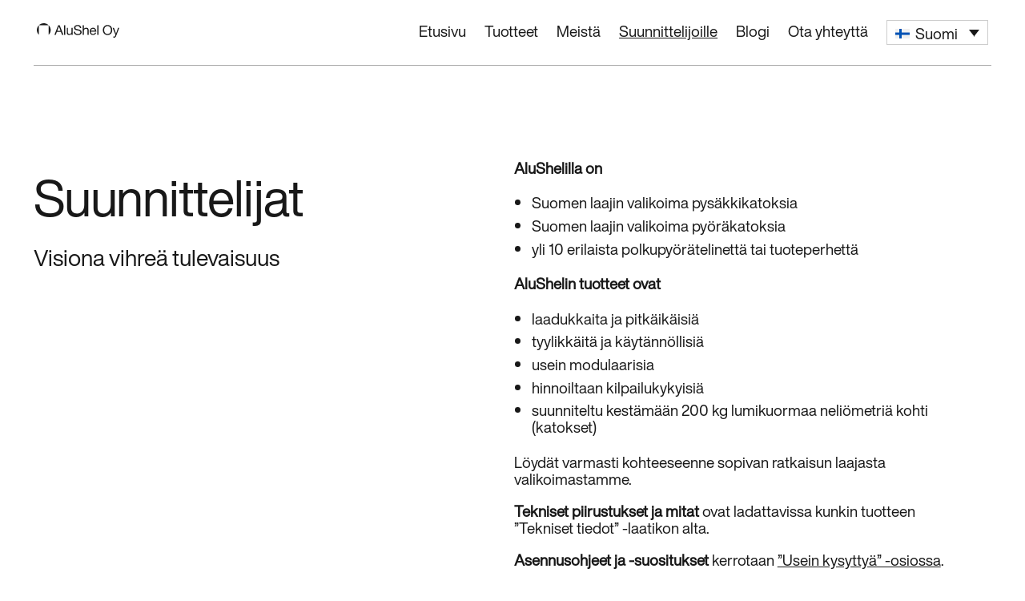

--- FILE ---
content_type: text/html; charset=UTF-8
request_url: https://alushel.fi/suunnittelijoille/
body_size: 23896
content:
<!DOCTYPE html>
<html lang="fi" class="no-js">

<head>
    <script type="module">
        var h = document.getElementsByTagName("html");
        if (h[0] && h[0].className) h[0].className = 'js';
    </script>
    <meta charset="utf-8" />
    <title>Suunnittelijoille - AluShel</title>
    <meta name="viewport" content="initial-scale=1,user-scalable=no,maximum-scale=1,width=device-width" />
    
    <!-- FAVICONS -->
    <link rel="apple-touch-icon" sizes="180x180" href="https://alushel.fi/wp-content/themes/alushel/favicons/apple-touch-icon.png">
    <link rel="icon" type="image/png" sizes="32x32" href="https://alushel.fi/wp-content/themes/alushel/favicons/favicon-32x32.png">
    <link rel="icon" type="image/png" sizes="16x16" href="https://alushel.fi/wp-content/themes/alushel/favicons/favicon-16x16.png">
    <link rel="manifest" href="https://alushel.fi/wp-content/themes/alushel/favicons/site.webmanifest">
    <!-- link rel="mask-icon" href="https://alushel.fi/wp-content/themes/alushel/favicons/safari-pinned-tab.svg" color="#000000" -->
    <link rel="shortcut icon" href="https://alushel.fi/wp-content/themes/alushel/favicons/favicon.ico">
    <meta name="theme-color" content="#000000">
    <!-- END OF FAVICONS -->

    <meta name='robots' content='index, follow, max-image-preview:large, max-snippet:-1, max-video-preview:-1' />
<!-- Google tag (gtag.js) consent mode dataLayer added by Site Kit -->
<script type="text/javascript" id="google_gtagjs-js-consent-mode-data-layer">
/* <![CDATA[ */
window.dataLayer = window.dataLayer || [];function gtag(){dataLayer.push(arguments);}
gtag('consent', 'default', {"ad_personalization":"denied","ad_storage":"denied","ad_user_data":"denied","analytics_storage":"denied","functionality_storage":"denied","security_storage":"denied","personalization_storage":"denied","region":["AT","BE","BG","CH","CY","CZ","DE","DK","EE","ES","FI","FR","GB","GR","HR","HU","IE","IS","IT","LI","LT","LU","LV","MT","NL","NO","PL","PT","RO","SE","SI","SK"],"wait_for_update":500});
window._googlesitekitConsentCategoryMap = {"statistics":["analytics_storage"],"marketing":["ad_storage","ad_user_data","ad_personalization"],"functional":["functionality_storage","security_storage"],"preferences":["personalization_storage"]};
window._googlesitekitConsents = {"ad_personalization":"denied","ad_storage":"denied","ad_user_data":"denied","analytics_storage":"denied","functionality_storage":"denied","security_storage":"denied","personalization_storage":"denied","region":["AT","BE","BG","CH","CY","CZ","DE","DK","EE","ES","FI","FR","GB","GR","HR","HU","IE","IS","IT","LI","LT","LU","LV","MT","NL","NO","PL","PT","RO","SE","SI","SK"],"wait_for_update":500};
/* ]]> */
</script>
<!-- End Google tag (gtag.js) consent mode dataLayer added by Site Kit -->

	<!-- This site is optimized with the Yoast SEO Premium plugin v25.6 (Yoast SEO v26.7) - https://yoast.com/wordpress/plugins/seo/ -->
	<title>Suunnittelijoille - AluShel</title>
	<meta name="description" content="Mitä suunnittelijoiden on hyvä tietää AluShelista ja meidän tuotteistamme? Lue lisää, ja katso myös referenssikuvat!" />
	<link rel="canonical" href="https://alushel.fi/suunnittelijoille/" />
	<meta property="og:locale" content="fi_FI" />
	<meta property="og:type" content="article" />
	<meta property="og:title" content="Suunnittelijoille" />
	<meta property="og:description" content="Mitä suunnittelijoiden on hyvä tietää AluShelista ja meidän tuotteistamme? Lue lisää, ja katso myös referenssikuvat!" />
	<meta property="og:url" content="https://alushel.fi/suunnittelijoille/" />
	<meta property="og:site_name" content="AluShel" />
	<meta property="article:modified_time" content="2025-11-14T11:20:40+00:00" />
	<meta name="twitter:card" content="summary_large_image" />
	<script type="application/ld+json" class="yoast-schema-graph">{"@context":"https://schema.org","@graph":[{"@type":["WebPage","AboutPage"],"@id":"https://alushel.fi/suunnittelijoille/","url":"https://alushel.fi/suunnittelijoille/","name":"Suunnittelijoille - AluShel","isPartOf":{"@id":"https://alushel.fi/#website"},"datePublished":"2024-02-08T23:31:32+00:00","dateModified":"2025-11-14T11:20:40+00:00","description":"Mitä suunnittelijoiden on hyvä tietää AluShelista ja meidän tuotteistamme? Lue lisää, ja katso myös referenssikuvat!","breadcrumb":{"@id":"https://alushel.fi/suunnittelijoille/#breadcrumb"},"inLanguage":"fi","potentialAction":[{"@type":"ReadAction","target":["https://alushel.fi/suunnittelijoille/"]}]},{"@type":"BreadcrumbList","@id":"https://alushel.fi/suunnittelijoille/#breadcrumb","itemListElement":[{"@type":"ListItem","position":1,"name":"Etusivu","item":"https://alushel.fi/"},{"@type":"ListItem","position":2,"name":"Suunnittelijoille"}]},{"@type":"WebSite","@id":"https://alushel.fi/#website","url":"https://alushel.fi/","name":"AluShel","description":"Pyöräkatokset, pysäkkikatokset ja pyörätelineet","publisher":{"@id":"https://alushel.fi/#organization"},"potentialAction":[{"@type":"SearchAction","target":{"@type":"EntryPoint","urlTemplate":"https://alushel.fi/?s={search_term_string}"},"query-input":{"@type":"PropertyValueSpecification","valueRequired":true,"valueName":"search_term_string"}}],"inLanguage":"fi"},{"@type":"Organization","@id":"https://alushel.fi/#organization","name":"Oy AluShel AB","alternateName":"AluShel","url":"https://alushel.fi/","logo":{"@type":"ImageObject","inLanguage":"fi","@id":"https://alushel.fi/#/schema/logo/image/","url":"https://alushel.fi/wp-content/uploads/2021/12/logo.svg","contentUrl":"https://alushel.fi/wp-content/uploads/2021/12/logo.svg","width":1,"height":1,"caption":"Oy AluShel AB"},"image":{"@id":"https://alushel.fi/#/schema/logo/image/"},"sameAs":["https://www.linkedin.com/company/alushel-oy/","https://www.youtube.com/@AluShelOy","https://twitter.com/alushel_oy"]}]}</script>
	<!-- / Yoast SEO Premium plugin. -->


<link rel='dns-prefetch' href='//www.googletagmanager.com' />
<link rel="alternate" type="application/rss+xml" title="AluShel &raquo; syöte" href="https://alushel.fi/feed/" />
<link rel="alternate" type="application/rss+xml" title="AluShel &raquo; kommenttien syöte" href="https://alushel.fi/comments/feed/" />
<link rel="alternate" title="oEmbed (JSON)" type="application/json+oembed" href="https://alushel.fi/wp-json/oembed/1.0/embed?url=https%3A%2F%2Falushel.fi%2Fsuunnittelijoille%2F" />
<link rel="alternate" title="oEmbed (XML)" type="text/xml+oembed" href="https://alushel.fi/wp-json/oembed/1.0/embed?url=https%3A%2F%2Falushel.fi%2Fsuunnittelijoille%2F&#038;format=xml" />
<style id='wp-img-auto-sizes-contain-inline-css' type='text/css'>
img:is([sizes=auto i],[sizes^="auto," i]){contain-intrinsic-size:3000px 1500px}
/*# sourceURL=wp-img-auto-sizes-contain-inline-css */
</style>
<link rel='stylesheet' id='formidable-css' href='https://alushel.fi/wp-content/plugins/formidable/css/formidableforms.css?ver=1131907' type='text/css' media='all' />
<style id='wp-emoji-styles-inline-css' type='text/css'>

	img.wp-smiley, img.emoji {
		display: inline !important;
		border: none !important;
		box-shadow: none !important;
		height: 1em !important;
		width: 1em !important;
		margin: 0 0.07em !important;
		vertical-align: -0.1em !important;
		background: none !important;
		padding: 0 !important;
	}
/*# sourceURL=wp-emoji-styles-inline-css */
</style>
<style id='classic-theme-styles-inline-css' type='text/css'>
/*! This file is auto-generated */
.wp-block-button__link{color:#fff;background-color:#32373c;border-radius:9999px;box-shadow:none;text-decoration:none;padding:calc(.667em + 2px) calc(1.333em + 2px);font-size:1.125em}.wp-block-file__button{background:#32373c;color:#fff;text-decoration:none}
/*# sourceURL=/wp-includes/css/classic-themes.min.css */
</style>
<link rel='stylesheet' id='cookieconsent-css' href='https://alushel.fi/wp-content/plugins/air-cookie/assets/cookieconsent.css?ver=2.9.1' type='text/css' media='all' />
<link rel='stylesheet' id='my-plugin-style-css' href='https://alushel.fi/wp-content/plugins/tp-dynamic-form-master/style.css?ver=80c1ce87587976be11750680ebd283e8' type='text/css' media='all' />
<link rel='stylesheet' id='wpml-legacy-dropdown-click-0-css' href='https://alushel.fi/wp-content/plugins/sitepress-multilingual-cms/templates/language-switchers/legacy-dropdown-click/style.min.css?ver=1' type='text/css' media='all' />
<link rel='stylesheet' id='wpml-legacy-horizontal-list-0-css' href='https://alushel.fi/wp-content/plugins/sitepress-multilingual-cms/templates/language-switchers/legacy-list-horizontal/style.min.css?ver=1' type='text/css' media='all' />
<style id='wpml-legacy-horizontal-list-0-inline-css' type='text/css'>
.wpml-ls-statics-footer a, .wpml-ls-statics-footer .wpml-ls-sub-menu a, .wpml-ls-statics-footer .wpml-ls-sub-menu a:link, .wpml-ls-statics-footer li:not(.wpml-ls-current-language) .wpml-ls-link, .wpml-ls-statics-footer li:not(.wpml-ls-current-language) .wpml-ls-link:link {color:#444444;background-color:#ffffff;}.wpml-ls-statics-footer .wpml-ls-sub-menu a:hover,.wpml-ls-statics-footer .wpml-ls-sub-menu a:focus, .wpml-ls-statics-footer .wpml-ls-sub-menu a:link:hover, .wpml-ls-statics-footer .wpml-ls-sub-menu a:link:focus {color:#000000;background-color:#eeeeee;}.wpml-ls-statics-footer .wpml-ls-current-language > a {color:#444444;background-color:#ffffff;}.wpml-ls-statics-footer .wpml-ls-current-language:hover>a, .wpml-ls-statics-footer .wpml-ls-current-language>a:focus {color:#000000;background-color:#eeeeee;}
/*# sourceURL=wpml-legacy-horizontal-list-0-inline-css */
</style>
<link rel='stylesheet' id='wpml-menu-item-0-css' href='https://alushel.fi/wp-content/plugins/sitepress-multilingual-cms/templates/language-switchers/menu-item/style.min.css?ver=1' type='text/css' media='all' />
<link rel='stylesheet' id='style-css' href='https://alushel.fi/wp-content/themes/alushel/style.css?ver=1737623012' type='text/css' media='all' />
<link rel='stylesheet' id='print-css' href='https://alushel.fi/wp-content/themes/alushel/css/print.css?ver=0.2.2' type='text/css' media='print' />
<script type="text/javascript" id="wpml-cookie-js-extra">
/* <![CDATA[ */
var wpml_cookies = {"wp-wpml_current_language":{"value":"fi","expires":1,"path":"/"}};
var wpml_cookies = {"wp-wpml_current_language":{"value":"fi","expires":1,"path":"/"}};
//# sourceURL=wpml-cookie-js-extra
/* ]]> */
</script>
<script type="text/javascript" src="https://alushel.fi/wp-content/plugins/sitepress-multilingual-cms/res/js/cookies/language-cookie.js?ver=486900" id="wpml-cookie-js" defer="defer" data-wp-strategy="defer"></script>
<script type="text/javascript" src="https://alushel.fi/wp-content/plugins/tp-dynamic-form-master/script.js?ver=80c1ce87587976be11750680ebd283e8" id="my-plugin-script-js"></script>
<script type="text/javascript" src="https://alushel.fi/wp-content/plugins/sitepress-multilingual-cms/templates/language-switchers/legacy-dropdown-click/script.min.js?ver=1" id="wpml-legacy-dropdown-click-0-js"></script>

<!-- Google tag (gtag.js) snippet added by Site Kit -->
<!-- Google Analytics snippet added by Site Kit -->
<!-- Google Ads snippet added by Site Kit -->
<script type="text/javascript" src="https://www.googletagmanager.com/gtag/js?id=GT-MJMGB29" id="google_gtagjs-js" async></script>
<script type="text/javascript" id="google_gtagjs-js-after">
/* <![CDATA[ */
window.dataLayer = window.dataLayer || [];function gtag(){dataLayer.push(arguments);}
gtag("set","linker",{"domains":["alushel.fi"]});
gtag("js", new Date());
gtag("set", "developer_id.dZTNiMT", true);
gtag("config", "GT-MJMGB29");
gtag("config", "AW-1031781570");
 window._googlesitekit = window._googlesitekit || {}; window._googlesitekit.throttledEvents = []; window._googlesitekit.gtagEvent = (name, data) => { var key = JSON.stringify( { name, data } ); if ( !! window._googlesitekit.throttledEvents[ key ] ) { return; } window._googlesitekit.throttledEvents[ key ] = true; setTimeout( () => { delete window._googlesitekit.throttledEvents[ key ]; }, 5 ); gtag( "event", name, { ...data, event_source: "site-kit" } ); }; 
//# sourceURL=google_gtagjs-js-after
/* ]]> */
</script>
<link rel="https://api.w.org/" href="https://alushel.fi/wp-json/" /><link rel="alternate" title="JSON" type="application/json" href="https://alushel.fi/wp-json/wp/v2/pages/1031" /><link rel="EditURI" type="application/rsd+xml" title="RSD" href="https://alushel.fi/xmlrpc.php?rsd" />

<link rel='shortlink' href='https://alushel.fi/?p=1031' />
<meta name="generator" content="WPML ver:4.8.6 stt:1,18;" />
<meta name="generator" content="Site Kit by Google 1.170.0" />
<!-- Google Tag Manager snippet added by Site Kit -->
<script type="text/javascript">
/* <![CDATA[ */

			( function( w, d, s, l, i ) {
				w[l] = w[l] || [];
				w[l].push( {'gtm.start': new Date().getTime(), event: 'gtm.js'} );
				var f = d.getElementsByTagName( s )[0],
					j = d.createElement( s ), dl = l != 'dataLayer' ? '&l=' + l : '';
				j.async = true;
				j.src = 'https://www.googletagmanager.com/gtm.js?id=' + i + dl;
				f.parentNode.insertBefore( j, f );
			} )( window, document, 'script', 'dataLayer', 'GTM-WZLM8R3B' );
			
/* ]]> */
</script>

<!-- End Google Tag Manager snippet added by Site Kit -->
<link rel="icon" href="https://alushel.fi/wp-content/uploads/2024/04/cropped-alushel_logo-picture-32x32.png" sizes="32x32" />
<link rel="icon" href="https://alushel.fi/wp-content/uploads/2024/04/cropped-alushel_logo-picture-192x192.png" sizes="192x192" />
<link rel="apple-touch-icon" href="https://alushel.fi/wp-content/uploads/2024/04/cropped-alushel_logo-picture-180x180.png" />
<meta name="msapplication-TileImage" content="https://alushel.fi/wp-content/uploads/2024/04/cropped-alushel_logo-picture-270x270.png" />

    <style>
        body {
            --picture-bg: #eef0f2;         }
    </style>
<style id='global-styles-inline-css' type='text/css'>
:root{--wp--preset--aspect-ratio--square: 1;--wp--preset--aspect-ratio--4-3: 4/3;--wp--preset--aspect-ratio--3-4: 3/4;--wp--preset--aspect-ratio--3-2: 3/2;--wp--preset--aspect-ratio--2-3: 2/3;--wp--preset--aspect-ratio--16-9: 16/9;--wp--preset--aspect-ratio--9-16: 9/16;--wp--preset--color--black: #000000;--wp--preset--color--cyan-bluish-gray: #abb8c3;--wp--preset--color--white: #ffffff;--wp--preset--color--pale-pink: #f78da7;--wp--preset--color--vivid-red: #cf2e2e;--wp--preset--color--luminous-vivid-orange: #ff6900;--wp--preset--color--luminous-vivid-amber: #fcb900;--wp--preset--color--light-green-cyan: #7bdcb5;--wp--preset--color--vivid-green-cyan: #00d084;--wp--preset--color--pale-cyan-blue: #8ed1fc;--wp--preset--color--vivid-cyan-blue: #0693e3;--wp--preset--color--vivid-purple: #9b51e0;--wp--preset--gradient--vivid-cyan-blue-to-vivid-purple: linear-gradient(135deg,rgb(6,147,227) 0%,rgb(155,81,224) 100%);--wp--preset--gradient--light-green-cyan-to-vivid-green-cyan: linear-gradient(135deg,rgb(122,220,180) 0%,rgb(0,208,130) 100%);--wp--preset--gradient--luminous-vivid-amber-to-luminous-vivid-orange: linear-gradient(135deg,rgb(252,185,0) 0%,rgb(255,105,0) 100%);--wp--preset--gradient--luminous-vivid-orange-to-vivid-red: linear-gradient(135deg,rgb(255,105,0) 0%,rgb(207,46,46) 100%);--wp--preset--gradient--very-light-gray-to-cyan-bluish-gray: linear-gradient(135deg,rgb(238,238,238) 0%,rgb(169,184,195) 100%);--wp--preset--gradient--cool-to-warm-spectrum: linear-gradient(135deg,rgb(74,234,220) 0%,rgb(151,120,209) 20%,rgb(207,42,186) 40%,rgb(238,44,130) 60%,rgb(251,105,98) 80%,rgb(254,248,76) 100%);--wp--preset--gradient--blush-light-purple: linear-gradient(135deg,rgb(255,206,236) 0%,rgb(152,150,240) 100%);--wp--preset--gradient--blush-bordeaux: linear-gradient(135deg,rgb(254,205,165) 0%,rgb(254,45,45) 50%,rgb(107,0,62) 100%);--wp--preset--gradient--luminous-dusk: linear-gradient(135deg,rgb(255,203,112) 0%,rgb(199,81,192) 50%,rgb(65,88,208) 100%);--wp--preset--gradient--pale-ocean: linear-gradient(135deg,rgb(255,245,203) 0%,rgb(182,227,212) 50%,rgb(51,167,181) 100%);--wp--preset--gradient--electric-grass: linear-gradient(135deg,rgb(202,248,128) 0%,rgb(113,206,126) 100%);--wp--preset--gradient--midnight: linear-gradient(135deg,rgb(2,3,129) 0%,rgb(40,116,252) 100%);--wp--preset--font-size--small: 13px;--wp--preset--font-size--medium: 20px;--wp--preset--font-size--large: 36px;--wp--preset--font-size--x-large: 42px;--wp--preset--spacing--20: 0.44rem;--wp--preset--spacing--30: 0.67rem;--wp--preset--spacing--40: 1rem;--wp--preset--spacing--50: 1.5rem;--wp--preset--spacing--60: 2.25rem;--wp--preset--spacing--70: 3.38rem;--wp--preset--spacing--80: 5.06rem;--wp--preset--shadow--natural: 6px 6px 9px rgba(0, 0, 0, 0.2);--wp--preset--shadow--deep: 12px 12px 50px rgba(0, 0, 0, 0.4);--wp--preset--shadow--sharp: 6px 6px 0px rgba(0, 0, 0, 0.2);--wp--preset--shadow--outlined: 6px 6px 0px -3px rgb(255, 255, 255), 6px 6px rgb(0, 0, 0);--wp--preset--shadow--crisp: 6px 6px 0px rgb(0, 0, 0);}:where(.is-layout-flex){gap: 0.5em;}:where(.is-layout-grid){gap: 0.5em;}body .is-layout-flex{display: flex;}.is-layout-flex{flex-wrap: wrap;align-items: center;}.is-layout-flex > :is(*, div){margin: 0;}body .is-layout-grid{display: grid;}.is-layout-grid > :is(*, div){margin: 0;}:where(.wp-block-columns.is-layout-flex){gap: 2em;}:where(.wp-block-columns.is-layout-grid){gap: 2em;}:where(.wp-block-post-template.is-layout-flex){gap: 1.25em;}:where(.wp-block-post-template.is-layout-grid){gap: 1.25em;}.has-black-color{color: var(--wp--preset--color--black) !important;}.has-cyan-bluish-gray-color{color: var(--wp--preset--color--cyan-bluish-gray) !important;}.has-white-color{color: var(--wp--preset--color--white) !important;}.has-pale-pink-color{color: var(--wp--preset--color--pale-pink) !important;}.has-vivid-red-color{color: var(--wp--preset--color--vivid-red) !important;}.has-luminous-vivid-orange-color{color: var(--wp--preset--color--luminous-vivid-orange) !important;}.has-luminous-vivid-amber-color{color: var(--wp--preset--color--luminous-vivid-amber) !important;}.has-light-green-cyan-color{color: var(--wp--preset--color--light-green-cyan) !important;}.has-vivid-green-cyan-color{color: var(--wp--preset--color--vivid-green-cyan) !important;}.has-pale-cyan-blue-color{color: var(--wp--preset--color--pale-cyan-blue) !important;}.has-vivid-cyan-blue-color{color: var(--wp--preset--color--vivid-cyan-blue) !important;}.has-vivid-purple-color{color: var(--wp--preset--color--vivid-purple) !important;}.has-black-background-color{background-color: var(--wp--preset--color--black) !important;}.has-cyan-bluish-gray-background-color{background-color: var(--wp--preset--color--cyan-bluish-gray) !important;}.has-white-background-color{background-color: var(--wp--preset--color--white) !important;}.has-pale-pink-background-color{background-color: var(--wp--preset--color--pale-pink) !important;}.has-vivid-red-background-color{background-color: var(--wp--preset--color--vivid-red) !important;}.has-luminous-vivid-orange-background-color{background-color: var(--wp--preset--color--luminous-vivid-orange) !important;}.has-luminous-vivid-amber-background-color{background-color: var(--wp--preset--color--luminous-vivid-amber) !important;}.has-light-green-cyan-background-color{background-color: var(--wp--preset--color--light-green-cyan) !important;}.has-vivid-green-cyan-background-color{background-color: var(--wp--preset--color--vivid-green-cyan) !important;}.has-pale-cyan-blue-background-color{background-color: var(--wp--preset--color--pale-cyan-blue) !important;}.has-vivid-cyan-blue-background-color{background-color: var(--wp--preset--color--vivid-cyan-blue) !important;}.has-vivid-purple-background-color{background-color: var(--wp--preset--color--vivid-purple) !important;}.has-black-border-color{border-color: var(--wp--preset--color--black) !important;}.has-cyan-bluish-gray-border-color{border-color: var(--wp--preset--color--cyan-bluish-gray) !important;}.has-white-border-color{border-color: var(--wp--preset--color--white) !important;}.has-pale-pink-border-color{border-color: var(--wp--preset--color--pale-pink) !important;}.has-vivid-red-border-color{border-color: var(--wp--preset--color--vivid-red) !important;}.has-luminous-vivid-orange-border-color{border-color: var(--wp--preset--color--luminous-vivid-orange) !important;}.has-luminous-vivid-amber-border-color{border-color: var(--wp--preset--color--luminous-vivid-amber) !important;}.has-light-green-cyan-border-color{border-color: var(--wp--preset--color--light-green-cyan) !important;}.has-vivid-green-cyan-border-color{border-color: var(--wp--preset--color--vivid-green-cyan) !important;}.has-pale-cyan-blue-border-color{border-color: var(--wp--preset--color--pale-cyan-blue) !important;}.has-vivid-cyan-blue-border-color{border-color: var(--wp--preset--color--vivid-cyan-blue) !important;}.has-vivid-purple-border-color{border-color: var(--wp--preset--color--vivid-purple) !important;}.has-vivid-cyan-blue-to-vivid-purple-gradient-background{background: var(--wp--preset--gradient--vivid-cyan-blue-to-vivid-purple) !important;}.has-light-green-cyan-to-vivid-green-cyan-gradient-background{background: var(--wp--preset--gradient--light-green-cyan-to-vivid-green-cyan) !important;}.has-luminous-vivid-amber-to-luminous-vivid-orange-gradient-background{background: var(--wp--preset--gradient--luminous-vivid-amber-to-luminous-vivid-orange) !important;}.has-luminous-vivid-orange-to-vivid-red-gradient-background{background: var(--wp--preset--gradient--luminous-vivid-orange-to-vivid-red) !important;}.has-very-light-gray-to-cyan-bluish-gray-gradient-background{background: var(--wp--preset--gradient--very-light-gray-to-cyan-bluish-gray) !important;}.has-cool-to-warm-spectrum-gradient-background{background: var(--wp--preset--gradient--cool-to-warm-spectrum) !important;}.has-blush-light-purple-gradient-background{background: var(--wp--preset--gradient--blush-light-purple) !important;}.has-blush-bordeaux-gradient-background{background: var(--wp--preset--gradient--blush-bordeaux) !important;}.has-luminous-dusk-gradient-background{background: var(--wp--preset--gradient--luminous-dusk) !important;}.has-pale-ocean-gradient-background{background: var(--wp--preset--gradient--pale-ocean) !important;}.has-electric-grass-gradient-background{background: var(--wp--preset--gradient--electric-grass) !important;}.has-midnight-gradient-background{background: var(--wp--preset--gradient--midnight) !important;}.has-small-font-size{font-size: var(--wp--preset--font-size--small) !important;}.has-medium-font-size{font-size: var(--wp--preset--font-size--medium) !important;}.has-large-font-size{font-size: var(--wp--preset--font-size--large) !important;}.has-x-large-font-size{font-size: var(--wp--preset--font-size--x-large) !important;}
/*# sourceURL=global-styles-inline-css */
</style>
<link rel='stylesheet' id='iframemanager-css' href='https://alushel.fi/wp-content/plugins/air-cookie/assets/iframemanager.css?ver=80c1ce87587976be11750680ebd283e8' type='text/css' media='all' />
</head>

<body class="wp-singular page-template-default page page-id-1031 wp-theme-alushel not-front-page page-suunnittelijoille">

    <div id="page">
    <div id="padder-mobile"></div>

    <div id="menu-mobile">
        <div class="padder"></div>
        <ul class="menu menu-0">
            <li id="menu-item-138" class="menu-item menu-item-type-post_type menu-item-object-page menu-item-home menu-item-138"><a href="https://alushel.fi/">Etusivu</a></li>
<li id="menu-item-141" class="menu-item menu-item-type-post_type menu-item-object-page menu-item-141"><a href="https://alushel.fi/tuotteet/">Tuotteet</a></li>
<li id="menu-item-139" class="menu-item menu-item-type-post_type menu-item-object-page menu-item-139"><a href="https://alushel.fi/blogi/">Blogi</a></li>
<li id="menu-item-1088" class="menu-item menu-item-type-post_type menu-item-object-page current-menu-item page_item page-item-1031 current_page_item menu-item-1088"><a href="https://alushel.fi/suunnittelijoille/" aria-current="page">Suunnittelijoille</a></li>
<li id="menu-item-142" class="menu-item menu-item-type-post_type menu-item-object-page menu-item-142"><a href="https://alushel.fi/meista/">Meistä</a></li>
<li id="menu-item-140" class="menu-item menu-item-type-post_type menu-item-object-page menu-item-140"><a href="https://alushel.fi/ota-yhteytta/">Ota yhteyttä</a></li>
<li id="menu-item-wpml-ls-7-fi" class="menu-item wpml-ls-slot-7 wpml-ls-item wpml-ls-item-fi wpml-ls-current-language wpml-ls-menu-item wpml-ls-last-item menu-item-type-wpml_ls_menu_item menu-item-object-wpml_ls_menu_item menu-item-has-children menu-item-wpml-ls-7-fi"><a href="https://alushel.fi/suunnittelijoille/" role="menuitem"><img
            class="wpml-ls-flag"
            src="https://alushel.fi/wp-content/plugins/sitepress-multilingual-cms/res/flags/fi.svg"
            alt=""
            
            
    /><span class="wpml-ls-native" lang="fi">Suomi</span></a>
<ul class="sub-menu">
	<li id="menu-item-wpml-ls-7-en" class="menu-item wpml-ls-slot-7 wpml-ls-item wpml-ls-item-en wpml-ls-menu-item wpml-ls-first-item menu-item-type-wpml_ls_menu_item menu-item-object-wpml_ls_menu_item menu-item-wpml-ls-7-en"><a href="https://alushel.fi/en/for-designers/" title="Switch to English" aria-label="Switch to English" role="menuitem"><img
            class="wpml-ls-flag"
            src="https://alushel.fi/wp-content/plugins/sitepress-multilingual-cms/res/flags/en.svg"
            alt=""
            
            
    /><span class="wpml-ls-native" lang="en">English</span></a></li>
</ul>
</li>
        </ul>
                
        
                        <ul class="socmed-follow">
                    </ul>    </div>

    <div id="header-mobile">
        <div class="header-title">
            <a href="https://alushel.fi/">
                <div class="logo"><?xml version="1.0" encoding="UTF-8"?><svg version="1.1" viewBox="0 0 27.5 6.5" xmlns="http://www.w3.org/2000/svg">
  <path d="M 8.05 1.622 L 9.231 4.621 L 8.787 4.621 L 8.456 3.718 L 7.178 3.718 L 6.839 4.621 L 6.429 4.621 L 7.606 1.622 Z M 8.329 3.382 L 7.826 1.983 L 7.817 1.983 L 7.305 3.382 Z M 9.797 4.621 L 9.437 4.621 L 9.437 1.622 L 9.797 1.622 Z M 11.733 4.621 L 11.733 4.277 L 11.725 4.277 C 11.649 4.411 11.551 4.51 11.433 4.573 C 11.314 4.636 11.175 4.668 11.014 4.668 C 10.87 4.668 10.75 4.649 10.654 4.611 C 10.558 4.573 10.481 4.519 10.421 4.449 C 10.362 4.379 10.32 4.296 10.297 4.199 C 10.272 4.103 10.26 3.995 10.26 3.878 L 10.26 2.449 L 10.62 2.449 L 10.62 3.92 C 10.62 4.054 10.66 4.161 10.739 4.239 C 10.818 4.318 10.926 4.357 11.065 4.357 C 11.175 4.357 11.27 4.34 11.35 4.306 C 11.431 4.273 11.498 4.225 11.551 4.163 C 11.605 4.102 11.645 4.03 11.672 3.947 C 11.699 3.864 11.712 3.774 11.712 3.676 L 11.712 2.449 L 12.072 2.449 L 12.072 4.621 Z M 14.106 2.032 C 13.971 1.935 13.8 1.887 13.591 1.887 C 13.507 1.887 13.423 1.895 13.342 1.912 C 13.26 1.929 13.187 1.957 13.123 1.996 C 13.06 2.035 13.009 2.088 12.971 2.153 C 12.933 2.219 12.914 2.301 12.914 2.399 C 12.914 2.492 12.941 2.567 12.997 2.624 C 13.052 2.681 13.125 2.728 13.217 2.765 C 13.308 2.801 13.412 2.831 13.528 2.855 C 13.644 2.879 13.761 2.905 13.881 2.932 C 14.001 2.961 14.119 2.993 14.235 3.031 C 14.35 3.069 14.454 3.12 14.546 3.185 C 14.637 3.249 14.711 3.33 14.766 3.428 C 14.821 3.526 14.848 3.65 14.848 3.798 C 14.848 3.958 14.812 4.094 14.741 4.207 C 14.669 4.321 14.576 4.413 14.463 4.485 C 14.35 4.556 14.224 4.608 14.084 4.64 C 13.945 4.672 13.806 4.688 13.668 4.688 C 13.498 4.688 13.338 4.668 13.187 4.626 C 13.036 4.584 12.903 4.52 12.789 4.434 C 12.675 4.349 12.585 4.24 12.518 4.107 C 12.452 3.974 12.419 3.816 12.419 3.634 L 12.8 3.634 C 12.8 3.76 12.824 3.869 12.874 3.96 C 12.923 4.051 12.988 4.126 13.069 4.184 C 13.149 4.243 13.243 4.287 13.35 4.315 C 13.457 4.343 13.567 4.357 13.68 4.357 C 13.77 4.357 13.861 4.348 13.953 4.331 C 14.045 4.315 14.127 4.286 14.201 4.245 C 14.274 4.205 14.334 4.15 14.379 4.079 C 14.424 4.009 14.446 3.92 14.446 3.81 C 14.446 3.707 14.419 3.623 14.364 3.558 C 14.309 3.494 14.235 3.442 14.144 3.401 C 14.052 3.36 13.948 3.327 13.832 3.302 C 13.717 3.277 13.599 3.251 13.479 3.225 C 13.359 3.198 13.241 3.167 13.126 3.132 C 13.01 3.097 12.906 3.051 12.814 2.993 C 12.723 2.936 12.649 2.862 12.594 2.771 C 12.539 2.68 12.512 2.566 12.512 2.429 C 12.512 2.277 12.543 2.146 12.605 2.036 C 12.667 1.925 12.749 1.834 12.853 1.763 C 12.955 1.691 13.073 1.638 13.204 1.603 C 13.335 1.568 13.47 1.551 13.608 1.551 C 13.763 1.551 13.907 1.569 14.04 1.605 C 14.173 1.641 14.289 1.699 14.389 1.777 C 14.489 1.856 14.568 1.955 14.626 2.073 C 14.684 2.193 14.716 2.335 14.721 2.5 L 14.341 2.5 C 14.318 2.284 14.24 2.128 14.106 2.032 M 15.563 1.622 L 15.563 2.769 L 15.572 2.769 C 15.6 2.702 15.639 2.645 15.69 2.599 C 15.741 2.552 15.798 2.515 15.861 2.485 C 15.925 2.456 15.991 2.434 16.06 2.42 C 16.129 2.406 16.196 2.399 16.261 2.399 C 16.405 2.399 16.525 2.419 16.621 2.458 C 16.717 2.497 16.795 2.552 16.854 2.622 C 16.913 2.692 16.955 2.775 16.979 2.872 C 17.003 2.968 17.015 3.075 17.015 3.193 L 17.015 4.621 L 16.655 4.621 L 16.655 3.151 C 16.655 3.017 16.616 2.91 16.537 2.832 C 16.458 2.753 16.349 2.714 16.211 2.714 C 16.101 2.714 16.005 2.731 15.925 2.765 C 15.844 2.798 15.777 2.846 15.724 2.907 C 15.67 2.969 15.63 3.041 15.603 3.124 C 15.576 3.206 15.563 3.297 15.563 3.395 L 15.563 4.621 L 15.203 4.621 L 15.203 1.622 Z M 19.017 4.483 C 18.853 4.606 18.647 4.668 18.399 4.668 C 18.224 4.668 18.072 4.639 17.944 4.584 C 17.815 4.528 17.707 4.449 17.62 4.348 C 17.533 4.248 17.467 4.127 17.423 3.987 C 17.379 3.847 17.355 3.694 17.349 3.529 C 17.349 3.364 17.375 3.213 17.425 3.075 C 17.476 2.938 17.548 2.819 17.639 2.718 C 17.731 2.618 17.839 2.539 17.965 2.483 C 18.091 2.427 18.228 2.399 18.378 2.399 C 18.573 2.399 18.734 2.439 18.863 2.519 C 18.991 2.599 19.094 2.7 19.172 2.823 C 19.249 2.947 19.303 3.081 19.332 3.227 C 19.362 3.372 19.374 3.511 19.368 3.642 L 17.73 3.642 C 17.727 3.738 17.739 3.828 17.764 3.914 C 17.789 3.999 17.83 4.075 17.887 4.14 C 17.943 4.206 18.015 4.259 18.103 4.298 C 18.19 4.337 18.293 4.357 18.412 4.357 C 18.564 4.357 18.689 4.322 18.786 4.252 C 18.884 4.182 18.948 4.075 18.979 3.932 L 19.334 3.932 C 19.287 4.176 19.181 4.359 19.017 4.483 M 18.93 3.088 C 18.898 3.012 18.854 2.947 18.799 2.893 C 18.744 2.838 18.679 2.795 18.604 2.763 C 18.53 2.73 18.447 2.714 18.357 2.714 C 18.264 2.714 18.18 2.73 18.105 2.763 C 18.03 2.795 17.966 2.839 17.912 2.895 C 17.859 2.951 17.816 3.016 17.785 3.09 C 17.754 3.164 17.736 3.244 17.73 3.327 L 18.987 3.327 C 18.982 3.244 18.963 3.164 18.93 3.088 M 20.058 4.621 L 19.698 4.621 L 19.698 1.622 L 20.058 1.622 Z M 21.512 2.531 C 21.572 2.342 21.663 2.175 21.784 2.029 C 21.906 1.884 22.057 1.767 22.237 1.681 C 22.418 1.594 22.628 1.551 22.868 1.551 C 23.108 1.551 23.318 1.594 23.499 1.681 C 23.679 1.767 23.831 1.884 23.952 2.029 C 24.073 2.175 24.164 2.342 24.225 2.531 C 24.285 2.72 24.316 2.917 24.316 3.122 C 24.316 3.326 24.285 3.523 24.225 3.712 C 24.164 3.901 24.073 4.068 23.952 4.214 C 23.831 4.359 23.679 4.475 23.499 4.56 C 23.318 4.646 23.108 4.688 22.868 4.688 C 22.628 4.688 22.418 4.646 22.237 4.56 C 22.057 4.475 21.906 4.359 21.784 4.214 C 21.663 4.068 21.572 3.901 21.512 3.712 C 21.451 3.523 21.421 3.326 21.421 3.122 C 21.421 2.917 21.451 2.72 21.512 2.531 M 21.882 3.569 C 21.922 3.716 21.984 3.848 22.068 3.966 C 22.153 4.084 22.261 4.178 22.394 4.25 C 22.527 4.321 22.685 4.357 22.868 4.357 C 23.052 4.357 23.21 4.321 23.343 4.25 C 23.475 4.178 23.584 4.084 23.668 3.966 C 23.753 3.848 23.815 3.716 23.855 3.569 C 23.894 3.422 23.914 3.273 23.914 3.122 C 23.914 2.97 23.894 2.821 23.855 2.674 C 23.815 2.527 23.753 2.395 23.668 2.277 C 23.584 2.16 23.475 2.065 23.343 1.994 C 23.21 1.922 23.052 1.887 22.868 1.887 C 22.685 1.887 22.527 1.922 22.394 1.994 C 22.261 2.065 22.153 2.16 22.068 2.277 C 21.984 2.395 21.922 2.527 21.882 2.674 C 21.843 2.821 21.823 2.97 21.823 3.122 C 21.823 3.273 21.843 3.422 21.882 3.569 M 25.542 4.911 C 25.5 5.018 25.458 5.107 25.417 5.18 C 25.376 5.253 25.331 5.312 25.282 5.359 C 25.232 5.405 25.177 5.438 25.116 5.459 C 25.056 5.48 24.986 5.491 24.907 5.491 C 24.865 5.491 24.822 5.488 24.78 5.483 C 24.738 5.477 24.697 5.467 24.657 5.453 L 24.657 5.126 C 24.688 5.139 24.724 5.151 24.765 5.161 C 24.806 5.171 24.84 5.176 24.869 5.176 C 24.942 5.176 25.003 5.158 25.053 5.123 C 25.102 5.088 25.14 5.039 25.165 4.974 L 25.313 4.609 L 24.445 2.449 L 24.852 2.449 L 25.491 4.227 L 25.5 4.227 L 26.113 2.449 L 26.494 2.449 Z M 1.626 4.621 L 1.626 1.622 C 1.239 2.005 1 2.536 1 3.122 C 1 3.707 1.239 4.237 1.626 4.621 M 5.274 3.122 C 5.274 2.536 5.035 2.005 4.648 1.622 L 4.648 4.621 C 5.035 4.237 5.274 3.707 5.274 3.122 M 3.137 1 C 2.547 1 2.013 1.238 1.626 1.622 L 4.648 1.622 C 4.262 1.238 3.727 1 3.137 1"></path>
</svg></div>                <span class="assistive-text">AluShel</span>
            </a>
        </div>

        <a href="#" id="btn-mobile">
            <div class="wrapper">
                <div class="when-hidden">
                    <span class="text">Menu</span>
                    <svg width="16" height="13" viewBox="0 0 16 13" fill="none" xmlns="http://www.w3.org/2000/svg">
                        <path d="M0 0.999947L16 0.999947" stroke="black" />
                        <path d="M0 11.9999H16" stroke="black" />
                    </svg>
                </div>
                <div class="when-shown">
                    <span class="text">Sulje</span>
                    <svg width="15" height="15" viewBox="0 0 15 15" fill="none" xmlns="http://www.w3.org/2000/svg">
                        <path d="M0.999962 13.7285L13.7279 1.00056" stroke="black" />
                        <path d="M1 1L13.7279 13.7279" stroke="black" />
                    </svg>

                </div>

                            </div>
        </a>

        <script type="text/javascript">
            // @ts-check
            document.querySelector("#btn-mobile").addEventListener("click", function(e) {
                document.body.classList.toggle("show-menu-mobile");
                if (document.body.classList.contains("show-menu-mobile")) {
                    setTimeout(function() {
                        document.body.classList.add("show-menu-mobile-anim1");
                    }, 10);
                } else {
                    document.body.classList.remove("show-menu-mobile-anim1");
                }
                e.preventDefault();
            });

            document.querySelector("#menu-mobile a").addEventListener("click", function(e) {
                document.body.classList.remove("show-menu-mobile", "show-menu-mobile-anim1");
            });
        </script>
    </div>

	<div id="menu-padder"></div>
	<header id="menu">
		<div class="page-wrapper">
			<div class="header-wrapper">
				<h1 class="header-title ">
					<a href="https://alushel.fi/">
						<div class="logo"><?xml version="1.0" encoding="UTF-8"?><svg version="1.1" viewBox="0 0 27.5 6.5" xmlns="http://www.w3.org/2000/svg">
  <path d="M 8.05 1.622 L 9.231 4.621 L 8.787 4.621 L 8.456 3.718 L 7.178 3.718 L 6.839 4.621 L 6.429 4.621 L 7.606 1.622 Z M 8.329 3.382 L 7.826 1.983 L 7.817 1.983 L 7.305 3.382 Z M 9.797 4.621 L 9.437 4.621 L 9.437 1.622 L 9.797 1.622 Z M 11.733 4.621 L 11.733 4.277 L 11.725 4.277 C 11.649 4.411 11.551 4.51 11.433 4.573 C 11.314 4.636 11.175 4.668 11.014 4.668 C 10.87 4.668 10.75 4.649 10.654 4.611 C 10.558 4.573 10.481 4.519 10.421 4.449 C 10.362 4.379 10.32 4.296 10.297 4.199 C 10.272 4.103 10.26 3.995 10.26 3.878 L 10.26 2.449 L 10.62 2.449 L 10.62 3.92 C 10.62 4.054 10.66 4.161 10.739 4.239 C 10.818 4.318 10.926 4.357 11.065 4.357 C 11.175 4.357 11.27 4.34 11.35 4.306 C 11.431 4.273 11.498 4.225 11.551 4.163 C 11.605 4.102 11.645 4.03 11.672 3.947 C 11.699 3.864 11.712 3.774 11.712 3.676 L 11.712 2.449 L 12.072 2.449 L 12.072 4.621 Z M 14.106 2.032 C 13.971 1.935 13.8 1.887 13.591 1.887 C 13.507 1.887 13.423 1.895 13.342 1.912 C 13.26 1.929 13.187 1.957 13.123 1.996 C 13.06 2.035 13.009 2.088 12.971 2.153 C 12.933 2.219 12.914 2.301 12.914 2.399 C 12.914 2.492 12.941 2.567 12.997 2.624 C 13.052 2.681 13.125 2.728 13.217 2.765 C 13.308 2.801 13.412 2.831 13.528 2.855 C 13.644 2.879 13.761 2.905 13.881 2.932 C 14.001 2.961 14.119 2.993 14.235 3.031 C 14.35 3.069 14.454 3.12 14.546 3.185 C 14.637 3.249 14.711 3.33 14.766 3.428 C 14.821 3.526 14.848 3.65 14.848 3.798 C 14.848 3.958 14.812 4.094 14.741 4.207 C 14.669 4.321 14.576 4.413 14.463 4.485 C 14.35 4.556 14.224 4.608 14.084 4.64 C 13.945 4.672 13.806 4.688 13.668 4.688 C 13.498 4.688 13.338 4.668 13.187 4.626 C 13.036 4.584 12.903 4.52 12.789 4.434 C 12.675 4.349 12.585 4.24 12.518 4.107 C 12.452 3.974 12.419 3.816 12.419 3.634 L 12.8 3.634 C 12.8 3.76 12.824 3.869 12.874 3.96 C 12.923 4.051 12.988 4.126 13.069 4.184 C 13.149 4.243 13.243 4.287 13.35 4.315 C 13.457 4.343 13.567 4.357 13.68 4.357 C 13.77 4.357 13.861 4.348 13.953 4.331 C 14.045 4.315 14.127 4.286 14.201 4.245 C 14.274 4.205 14.334 4.15 14.379 4.079 C 14.424 4.009 14.446 3.92 14.446 3.81 C 14.446 3.707 14.419 3.623 14.364 3.558 C 14.309 3.494 14.235 3.442 14.144 3.401 C 14.052 3.36 13.948 3.327 13.832 3.302 C 13.717 3.277 13.599 3.251 13.479 3.225 C 13.359 3.198 13.241 3.167 13.126 3.132 C 13.01 3.097 12.906 3.051 12.814 2.993 C 12.723 2.936 12.649 2.862 12.594 2.771 C 12.539 2.68 12.512 2.566 12.512 2.429 C 12.512 2.277 12.543 2.146 12.605 2.036 C 12.667 1.925 12.749 1.834 12.853 1.763 C 12.955 1.691 13.073 1.638 13.204 1.603 C 13.335 1.568 13.47 1.551 13.608 1.551 C 13.763 1.551 13.907 1.569 14.04 1.605 C 14.173 1.641 14.289 1.699 14.389 1.777 C 14.489 1.856 14.568 1.955 14.626 2.073 C 14.684 2.193 14.716 2.335 14.721 2.5 L 14.341 2.5 C 14.318 2.284 14.24 2.128 14.106 2.032 M 15.563 1.622 L 15.563 2.769 L 15.572 2.769 C 15.6 2.702 15.639 2.645 15.69 2.599 C 15.741 2.552 15.798 2.515 15.861 2.485 C 15.925 2.456 15.991 2.434 16.06 2.42 C 16.129 2.406 16.196 2.399 16.261 2.399 C 16.405 2.399 16.525 2.419 16.621 2.458 C 16.717 2.497 16.795 2.552 16.854 2.622 C 16.913 2.692 16.955 2.775 16.979 2.872 C 17.003 2.968 17.015 3.075 17.015 3.193 L 17.015 4.621 L 16.655 4.621 L 16.655 3.151 C 16.655 3.017 16.616 2.91 16.537 2.832 C 16.458 2.753 16.349 2.714 16.211 2.714 C 16.101 2.714 16.005 2.731 15.925 2.765 C 15.844 2.798 15.777 2.846 15.724 2.907 C 15.67 2.969 15.63 3.041 15.603 3.124 C 15.576 3.206 15.563 3.297 15.563 3.395 L 15.563 4.621 L 15.203 4.621 L 15.203 1.622 Z M 19.017 4.483 C 18.853 4.606 18.647 4.668 18.399 4.668 C 18.224 4.668 18.072 4.639 17.944 4.584 C 17.815 4.528 17.707 4.449 17.62 4.348 C 17.533 4.248 17.467 4.127 17.423 3.987 C 17.379 3.847 17.355 3.694 17.349 3.529 C 17.349 3.364 17.375 3.213 17.425 3.075 C 17.476 2.938 17.548 2.819 17.639 2.718 C 17.731 2.618 17.839 2.539 17.965 2.483 C 18.091 2.427 18.228 2.399 18.378 2.399 C 18.573 2.399 18.734 2.439 18.863 2.519 C 18.991 2.599 19.094 2.7 19.172 2.823 C 19.249 2.947 19.303 3.081 19.332 3.227 C 19.362 3.372 19.374 3.511 19.368 3.642 L 17.73 3.642 C 17.727 3.738 17.739 3.828 17.764 3.914 C 17.789 3.999 17.83 4.075 17.887 4.14 C 17.943 4.206 18.015 4.259 18.103 4.298 C 18.19 4.337 18.293 4.357 18.412 4.357 C 18.564 4.357 18.689 4.322 18.786 4.252 C 18.884 4.182 18.948 4.075 18.979 3.932 L 19.334 3.932 C 19.287 4.176 19.181 4.359 19.017 4.483 M 18.93 3.088 C 18.898 3.012 18.854 2.947 18.799 2.893 C 18.744 2.838 18.679 2.795 18.604 2.763 C 18.53 2.73 18.447 2.714 18.357 2.714 C 18.264 2.714 18.18 2.73 18.105 2.763 C 18.03 2.795 17.966 2.839 17.912 2.895 C 17.859 2.951 17.816 3.016 17.785 3.09 C 17.754 3.164 17.736 3.244 17.73 3.327 L 18.987 3.327 C 18.982 3.244 18.963 3.164 18.93 3.088 M 20.058 4.621 L 19.698 4.621 L 19.698 1.622 L 20.058 1.622 Z M 21.512 2.531 C 21.572 2.342 21.663 2.175 21.784 2.029 C 21.906 1.884 22.057 1.767 22.237 1.681 C 22.418 1.594 22.628 1.551 22.868 1.551 C 23.108 1.551 23.318 1.594 23.499 1.681 C 23.679 1.767 23.831 1.884 23.952 2.029 C 24.073 2.175 24.164 2.342 24.225 2.531 C 24.285 2.72 24.316 2.917 24.316 3.122 C 24.316 3.326 24.285 3.523 24.225 3.712 C 24.164 3.901 24.073 4.068 23.952 4.214 C 23.831 4.359 23.679 4.475 23.499 4.56 C 23.318 4.646 23.108 4.688 22.868 4.688 C 22.628 4.688 22.418 4.646 22.237 4.56 C 22.057 4.475 21.906 4.359 21.784 4.214 C 21.663 4.068 21.572 3.901 21.512 3.712 C 21.451 3.523 21.421 3.326 21.421 3.122 C 21.421 2.917 21.451 2.72 21.512 2.531 M 21.882 3.569 C 21.922 3.716 21.984 3.848 22.068 3.966 C 22.153 4.084 22.261 4.178 22.394 4.25 C 22.527 4.321 22.685 4.357 22.868 4.357 C 23.052 4.357 23.21 4.321 23.343 4.25 C 23.475 4.178 23.584 4.084 23.668 3.966 C 23.753 3.848 23.815 3.716 23.855 3.569 C 23.894 3.422 23.914 3.273 23.914 3.122 C 23.914 2.97 23.894 2.821 23.855 2.674 C 23.815 2.527 23.753 2.395 23.668 2.277 C 23.584 2.16 23.475 2.065 23.343 1.994 C 23.21 1.922 23.052 1.887 22.868 1.887 C 22.685 1.887 22.527 1.922 22.394 1.994 C 22.261 2.065 22.153 2.16 22.068 2.277 C 21.984 2.395 21.922 2.527 21.882 2.674 C 21.843 2.821 21.823 2.97 21.823 3.122 C 21.823 3.273 21.843 3.422 21.882 3.569 M 25.542 4.911 C 25.5 5.018 25.458 5.107 25.417 5.18 C 25.376 5.253 25.331 5.312 25.282 5.359 C 25.232 5.405 25.177 5.438 25.116 5.459 C 25.056 5.48 24.986 5.491 24.907 5.491 C 24.865 5.491 24.822 5.488 24.78 5.483 C 24.738 5.477 24.697 5.467 24.657 5.453 L 24.657 5.126 C 24.688 5.139 24.724 5.151 24.765 5.161 C 24.806 5.171 24.84 5.176 24.869 5.176 C 24.942 5.176 25.003 5.158 25.053 5.123 C 25.102 5.088 25.14 5.039 25.165 4.974 L 25.313 4.609 L 24.445 2.449 L 24.852 2.449 L 25.491 4.227 L 25.5 4.227 L 26.113 2.449 L 26.494 2.449 Z M 1.626 4.621 L 1.626 1.622 C 1.239 2.005 1 2.536 1 3.122 C 1 3.707 1.239 4.237 1.626 4.621 M 5.274 3.122 C 5.274 2.536 5.035 2.005 4.648 1.622 L 4.648 4.621 C 5.035 4.237 5.274 3.707 5.274 3.122 M 3.137 1 C 2.547 1 2.013 1.238 1.626 1.622 L 4.648 1.622 C 4.262 1.238 3.727 1 3.137 1"></path>
</svg></div>						<span class="assistive-text">AluShel</span>
					</a>
				</h1>

								<style>
					#menu-lang-switch>div {
						width: fit-content;
					}
					#menu-lang-switch a.wpml-ls-item-toggle.js-wpml-ls-item-toggle {
						position: relative;
  						padding-right: calc(10px + 1.4em);
						padding-left: 10px;
					}
					#menu-lang-switch a.wpml-ls-link {
						padding: 5px 10px;
						width: 100%;
					}	
				</style>
				<nav class="menu-main">
					<h1 class="assistive-text">Päänavigaatio</h1>

					<ul class="menu menu-0">
						
						<li id="menu-item-156" class="menu-item menu-item-type-post_type menu-item-object-page menu-item-home menu-item-156"><a href="https://alushel.fi/"><span>Etusivu</span></a></li>
<li id="menu-item-25" class="menu-item menu-item-type-post_type menu-item-object-page menu-item-25"><a href="https://alushel.fi/tuotteet/"><span>Tuotteet</span></a></li>
<li id="menu-item-24" class="menu-item menu-item-type-post_type menu-item-object-page menu-item-24"><a href="https://alushel.fi/meista/"><span>Meistä</span></a></li>
<li id="menu-item-1043" class="menu-item menu-item-type-post_type menu-item-object-page current-menu-item page_item page-item-1031 current_page_item menu-item-1043"><a href="https://alushel.fi/suunnittelijoille/" aria-current="page"><span>Suunnittelijoille</span></a></li>
<li id="menu-item-23" class="menu-item menu-item-type-post_type menu-item-object-page menu-item-23"><a href="https://alushel.fi/blogi/"><span>Blogi</span></a></li>
<li id="menu-item-22" class="menu-item menu-item-type-post_type menu-item-object-page menu-item-22"><a href="https://alushel.fi/ota-yhteytta/"><span>Ota yhteyttä</span></a></li>
						
						<li id="menu-lang-switch">
<div class="wpml-ls-statics-shortcode_actions wpml-ls wpml-ls-legacy-dropdown-click js-wpml-ls-legacy-dropdown-click">
	<ul role="menu">

		<li class="wpml-ls-slot-shortcode_actions wpml-ls-item wpml-ls-item-fi wpml-ls-current-language wpml-ls-last-item wpml-ls-item-legacy-dropdown-click" role="none">

			<a href="#" class="js-wpml-ls-item-toggle wpml-ls-item-toggle" role="menuitem" title="Switch to Suomi">
                                                    <img
            class="wpml-ls-flag"
            src="https://alushel.fi/wp-content/plugins/sitepress-multilingual-cms/res/flags/fi.svg"
            alt=""
            width=18
            height=12
    /><span class="wpml-ls-native" role="menuitem">Suomi</span></a>

			<ul class="js-wpml-ls-sub-menu wpml-ls-sub-menu" role="menu">
				
					<li class="wpml-ls-slot-shortcode_actions wpml-ls-item wpml-ls-item-en wpml-ls-first-item" role="none">
						<a href="https://alushel.fi/en/for-designers/" class="wpml-ls-link" role="menuitem" aria-label="Switch to English" title="Switch to English">
                                                                <img
            class="wpml-ls-flag"
            src="https://alushel.fi/wp-content/plugins/sitepress-multilingual-cms/res/flags/en.svg"
            alt=""
            width=18
            height=12
    /><span class="wpml-ls-native" lang="en">English</span></a>
					</li>

							</ul>

		</li>

	</ul>
</div>
</li>					</ul>
				</nav>

				<div class="buttons-wrapper">
					
									</div>

				<div class="clear"></div>
			</div>
		</div>
	</header>



<div id="main">


    <div class="page-wrapper breadcrumbs-wrapper hidden">
                <nav class="breadcrumbs">
            <span class="title assistive-text">Olet tässä:</span>
            <ul>
                                    <li>
                                                    Suunnittelijoille                                                </li>
                            </ul>
        </nav>
        </div>
                <article  class="block block-content3 layout-wider_left padding-layout-bottom_empty text-alignment-normal style-normal">
                        <div class="txt page-wrapper">

            <div class="content-wrapper">

                <div class="content2">
                                            <h1>Suunnittelijat</h1>
                                        
                        <h2>Visiona vihreä tulevaisuus</h2>
                                    </div>
                <div class="content">
                    <div>
                        <p><b>AluShelilla on</b></p>
<ul>
<li>Suomen laajin valikoima pysäkkikatoksia</li>
<li>Suomen laajin valikoima pyöräkatoksia</li>
<li>yli 10 erilaista polkupyörätelinettä tai tuoteperhettä</li>
</ul>
<p><strong>AluShelin tuotteet ovat</strong></p>
<ul>
<li>laadukkaita ja pitkäikäisiä</li>
<li>tyylikkäitä ja käytännöllisiä</li>
<li>usein modulaarisia</li>
<li>hinnoiltaan kilpailukykyisiä</li>
<li>suunniteltu kestämään 200 kg lumikuormaa neliömetriä kohti (katokset)</li>
</ul>
<p>Löydät varmasti kohteeseenne sopivan ratkaisun laajasta valikoimastamme.</p>
<p><b>Tekniset piirustukset ja mitat </b>ovat ladattavissa kunkin tuotteen &#8221;Tekniset tiedot&#8221; -laatikon alta.</p>
<p><strong>Asennusohjeet ja -suositukset </strong>kerrotaan <a href="https://alushel.fi/usein-kysyttya/">&#8221;Usein kysyttyä&#8221; -osiossa</a>.</p>
<p><strong>Toimitusaika ja takuutiedot </strong>kerrotaan <a href="https://alushel.fi/usein-kysyttya/">&#8221;Usein kysyttyä&#8221; -osiossa</a>.</p>
<p><strong>Archicad-kirjasto </strong>on ladattavissa <a href="https://alushel.fi/wp-content/uploads/2025/10/AluShel-Archicad.zip">tästä</a>.</p>
<p><strong>Revit-mallit</strong> ovat ladattavissa tuotesivuilta.</p>
<p><strong>Sertifikaatit ja laatujärjestelmät:</strong> Alumiiniprofiilijärjestelmäämme perustuvien tuotteiden valmistuksessa on käytössä sertifioitu ISO 9001 -laatujärjestelmä sekä ISO 14001 -ympäristösertifikaatti. Lisäksi meillä on EN 1090-1 -sertifikaatti.</p>
                                <ul class="buttons buttons-horizontal">
                            <li>
                    <a href="https://alushel.fi/wp-content/uploads/2025/10/AluShel-Archicad.zip" class="more-link  button-style-normal">
                        <span class="text">Lataa Archicad-kirjasto tästä!</span>
                                <svg viewBox="0 0 11 11" xmlns="http://www.w3.org/2000/svg">
            <path d="M9.6478 0.615379V5.18378C9.6478 6.31778 9.6478 7.43558 9.664 8.56958L1.4344 0.582978L0.511 1.58738L8.773 9.57398C7.639 9.55778 6.505 9.55778 5.371 9.55778H0.511L1.6774 10.789H10.9762V1.84658L9.6478 0.615379Z" />
        </svg>

    
                    </a>
                </li>
                    </ul>

                            </div>
                </div>
            </div>

                    </div>
    </article>
    <article  class="block block-gallery layout-mosaic_5 padding-layout-top_empty style-normal">
                        <div class="txt page-wrapper">
            <div class="row">
                                    <h2 class="main-title">Referenssejä</h2>
                                <div class="content">
                    <div><p>Viimeisten 25 vuoden aikana olemme toimittaneet<br />
jo yli 2500 katosta aina Hangosta Rovaniemelle.<br />
Tutustu muutamiin alla oleviin referensseihin.</p>
</div>
                </div>
            </div>

            
        <ul class="gallery">
                            <li class="animate animate-random">
                                            <a href="https://alushel.fi/wp-content/uploads/2021/12/image-2.jpg" target="_blank" class="glightbox" data-description="Nurmijärvi&lt;br /&gt;
P3-pysäkkikatos">

                            <i class="img">
                                <i class="empty" style="background-image: url('https://alushel.fi/wp-content/uploads/2021/12/image-2-1024x773.jpg'); --ar: 75.48828125%"></i>
                            </i>


                                                            <div class="info">
                                            <svg viewBox="0 0 11 11" xmlns="http://www.w3.org/2000/svg">
            <path d="M9.6478 0.615379V5.18378C9.6478 6.31778 9.6478 7.43558 9.664 8.56958L1.4344 0.582978L0.511 1.58738L8.773 9.57398C7.639 9.55778 6.505 9.55778 5.371 9.55778H0.511L1.6774 10.789H10.9762V1.84658L9.6478 0.615379Z" />
        </svg>

                                        <span class="text">

                                        <span class="title"></span>
                                        Nurmijärvi<br />
P3-pysäkkikatos                                    </span>
                                </div>
                                                    </a>
                                    </li>
                            <li class="animate animate-random">
                                            <a href="https://alushel.fi/wp-content/uploads/2022/07/CPH-pyorakatos-tampere-raitiotie-BAR-pyorateline-4.jpg" target="_blank" class="glightbox" data-description="Tampere&lt;br /&gt;
CPH-pyöräkatos ja BAR L60 -pyörätelineet">

                            <i class="img">
                                <i class="empty" style="background-image: url('https://alushel.fi/wp-content/uploads/2022/07/CPH-pyorakatos-tampere-raitiotie-BAR-pyorateline-4-1024x753.jpg'); --ar: 73.53515625%"></i>
                            </i>


                                                            <div class="info">
                                            <svg viewBox="0 0 11 11" xmlns="http://www.w3.org/2000/svg">
            <path d="M9.6478 0.615379V5.18378C9.6478 6.31778 9.6478 7.43558 9.664 8.56958L1.4344 0.582978L0.511 1.58738L8.773 9.57398C7.639 9.55778 6.505 9.55778 5.371 9.55778H0.511L1.6774 10.789H10.9762V1.84658L9.6478 0.615379Z" />
        </svg>

                                        <span class="text">

                                        <span class="title"></span>
                                        Tampere<br />
CPH-pyöräkatos ja BAR L60 -pyörätelineet                                    </span>
                                </div>
                                                    </a>
                                    </li>
                            <li class="animate animate-random">
                                            <a href="https://alushel.fi/wp-content/uploads/2022/04/Referenssikuva_10.jpg" target="_blank" class="glightbox" data-description="Tampere&lt;br /&gt;
CPHL-pyöräkatos">

                            <i class="img">
                                <i class="empty" style="background-image: url('https://alushel.fi/wp-content/uploads/2022/04/Referenssikuva_10-1024x752.jpg'); --ar: 73.4375%"></i>
                            </i>


                                                            <div class="info">
                                            <svg viewBox="0 0 11 11" xmlns="http://www.w3.org/2000/svg">
            <path d="M9.6478 0.615379V5.18378C9.6478 6.31778 9.6478 7.43558 9.664 8.56958L1.4344 0.582978L0.511 1.58738L8.773 9.57398C7.639 9.55778 6.505 9.55778 5.371 9.55778H0.511L1.6774 10.789H10.9762V1.84658L9.6478 0.615379Z" />
        </svg>

                                        <span class="text">

                                        <span class="title"></span>
                                        Tampere<br />
CPHL-pyöräkatos                                    </span>
                                </div>
                                                    </a>
                                    </li>
                            <li class="animate animate-random">
                                            <a href="https://alushel.fi/wp-content/uploads/2022/04/Referenssikuva_4.jpg" target="_blank" class="glightbox" data-description="Kirkkonummi&lt;br /&gt;
P3-pysäkkikatos">

                            <i class="img">
                                <i class="empty" style="background-image: url('https://alushel.fi/wp-content/uploads/2022/04/Referenssikuva_4-1024x752.jpg'); --ar: 73.4375%"></i>
                            </i>


                                                            <div class="info">
                                            <svg viewBox="0 0 11 11" xmlns="http://www.w3.org/2000/svg">
            <path d="M9.6478 0.615379V5.18378C9.6478 6.31778 9.6478 7.43558 9.664 8.56958L1.4344 0.582978L0.511 1.58738L8.773 9.57398C7.639 9.55778 6.505 9.55778 5.371 9.55778H0.511L1.6774 10.789H10.9762V1.84658L9.6478 0.615379Z" />
        </svg>

                                        <span class="text">

                                        <span class="title"></span>
                                        Kirkkonummi<br />
P3-pysäkkikatos                                    </span>
                                </div>
                                                    </a>
                                    </li>
                            <li class="animate animate-random">
                                            <a href="https://alushel.fi/wp-content/uploads/2022/04/Referenssikuva_9.jpg" target="_blank" class="glightbox" data-description="Tuusula&lt;br /&gt;
B2-U-pysäkkikatos&lt;br /&gt;
">

                            <i class="img">
                                <i class="empty" style="background-image: url('https://alushel.fi/wp-content/uploads/2022/04/Referenssikuva_9-1024x752.jpg'); --ar: 73.4375%"></i>
                            </i>


                                                            <div class="info">
                                            <svg viewBox="0 0 11 11" xmlns="http://www.w3.org/2000/svg">
            <path d="M9.6478 0.615379V5.18378C9.6478 6.31778 9.6478 7.43558 9.664 8.56958L1.4344 0.582978L0.511 1.58738L8.773 9.57398C7.639 9.55778 6.505 9.55778 5.371 9.55778H0.511L1.6774 10.789H10.9762V1.84658L9.6478 0.615379Z" />
        </svg>

                                        <span class="text">

                                        <span class="title"></span>
                                        Tuusula<br />
B2-U-pysäkkikatos<br />
                                    </span>
                                </div>
                                                    </a>
                                    </li>
                            <li class="animate animate-random">
                                            <a href="https://alushel.fi/wp-content/uploads/2022/04/Referenssikuva_3.jpg" target="_blank" class="glightbox" data-description="Vantaa&lt;br /&gt;
G3-tankkauskatos&lt;br /&gt;
">

                            <i class="img">
                                <i class="empty" style="background-image: url('https://alushel.fi/wp-content/uploads/2022/04/Referenssikuva_3-1024x752.jpg'); --ar: 73.4375%"></i>
                            </i>


                                                            <div class="info">
                                            <svg viewBox="0 0 11 11" xmlns="http://www.w3.org/2000/svg">
            <path d="M9.6478 0.615379V5.18378C9.6478 6.31778 9.6478 7.43558 9.664 8.56958L1.4344 0.582978L0.511 1.58738L8.773 9.57398C7.639 9.55778 6.505 9.55778 5.371 9.55778H0.511L1.6774 10.789H10.9762V1.84658L9.6478 0.615379Z" />
        </svg>

                                        <span class="text">

                                        <span class="title"></span>
                                        Vantaa<br />
G3-tankkauskatos<br />
                                    </span>
                                </div>
                                                    </a>
                                    </li>
                            <li class="animate animate-random">
                                            <a href="https://alushel.fi/wp-content/uploads/2021/12/CPH-Kirkkonummi.jpg" target="_blank" class="glightbox" data-description="Kirkkonummi&lt;br /&gt;
CPH-pyöräkatos ja BRANCH-pyörätelineet">

                            <i class="img">
                                <i class="empty" style="background-image: url('https://alushel.fi/wp-content/uploads/2021/12/CPH-Kirkkonummi-1024x621.jpg'); --ar: 60.64453125%"></i>
                            </i>


                                                            <div class="info">
                                            <svg viewBox="0 0 11 11" xmlns="http://www.w3.org/2000/svg">
            <path d="M9.6478 0.615379V5.18378C9.6478 6.31778 9.6478 7.43558 9.664 8.56958L1.4344 0.582978L0.511 1.58738L8.773 9.57398C7.639 9.55778 6.505 9.55778 5.371 9.55778H0.511L1.6774 10.789H10.9762V1.84658L9.6478 0.615379Z" />
        </svg>

                                        <span class="text">

                                        <span class="title"></span>
                                        Kirkkonummi<br />
CPH-pyöräkatos ja BRANCH-pyörätelineet                                    </span>
                                </div>
                                                    </a>
                                    </li>
                            <li class="animate animate-random">
                                            <a href="https://alushel.fi/wp-content/uploads/2021/12/CPH-Jarvenpaa_2.jpg" target="_blank" class="glightbox" data-description="Järvenpää&lt;br /&gt;
CPH-pyöräkatos ja ARC-pyörätelineet&lt;br /&gt;
">

                            <i class="img">
                                <i class="empty" style="background-image: url('https://alushel.fi/wp-content/uploads/2021/12/CPH-Jarvenpaa_2-1024x620.jpg'); --ar: 60.546875%"></i>
                            </i>


                                                            <div class="info">
                                            <svg viewBox="0 0 11 11" xmlns="http://www.w3.org/2000/svg">
            <path d="M9.6478 0.615379V5.18378C9.6478 6.31778 9.6478 7.43558 9.664 8.56958L1.4344 0.582978L0.511 1.58738L8.773 9.57398C7.639 9.55778 6.505 9.55778 5.371 9.55778H0.511L1.6774 10.789H10.9762V1.84658L9.6478 0.615379Z" />
        </svg>

                                        <span class="text">

                                        <span class="title"></span>
                                        Järvenpää<br />
CPH-pyöräkatos ja ARC-pyörätelineet<br />
                                    </span>
                                </div>
                                                    </a>
                                    </li>
                            <li class="animate animate-random">
                                            <a href="https://alushel.fi/wp-content/uploads/2024/08/F3-pysakkikatos-asennus.jpg" target="_blank" class="glightbox" data-description="Tuusula&lt;br /&gt;
F3-pysäkkikatos&lt;br /&gt;
">

                            <i class="img">
                                <i class="empty" style="background-image: url('https://alushel.fi/wp-content/uploads/2024/08/F3-pysakkikatos-asennus-1024x768.jpg'); --ar: 75%"></i>
                            </i>


                                                            <div class="info">
                                            <svg viewBox="0 0 11 11" xmlns="http://www.w3.org/2000/svg">
            <path d="M9.6478 0.615379V5.18378C9.6478 6.31778 9.6478 7.43558 9.664 8.56958L1.4344 0.582978L0.511 1.58738L8.773 9.57398C7.639 9.55778 6.505 9.55778 5.371 9.55778H0.511L1.6774 10.789H10.9762V1.84658L9.6478 0.615379Z" />
        </svg>

                                        <span class="text">

                                        <span class="title"></span>
                                        Tuusula<br />
F3-pysäkkikatos<br />
                                    </span>
                                </div>
                                                    </a>
                                    </li>
                            <li class="animate animate-random">
                                            <a href="https://alushel.fi/wp-content/uploads/2024/08/F3-pysakkikatos-asennus-Tuusula.jpg" target="_blank" class="glightbox" data-description="Tuusula&lt;br /&gt;
F3-pysäkkikatos&lt;br /&gt;
">

                            <i class="img">
                                <i class="empty" style="background-image: url('https://alushel.fi/wp-content/uploads/2024/08/F3-pysakkikatos-asennus-Tuusula-1024x768.jpg'); --ar: 75%"></i>
                            </i>


                                                            <div class="info">
                                            <svg viewBox="0 0 11 11" xmlns="http://www.w3.org/2000/svg">
            <path d="M9.6478 0.615379V5.18378C9.6478 6.31778 9.6478 7.43558 9.664 8.56958L1.4344 0.582978L0.511 1.58738L8.773 9.57398C7.639 9.55778 6.505 9.55778 5.371 9.55778H0.511L1.6774 10.789H10.9762V1.84658L9.6478 0.615379Z" />
        </svg>

                                        <span class="text">

                                        <span class="title"></span>
                                        Tuusula<br />
F3-pysäkkikatos<br />
                                    </span>
                                </div>
                                                    </a>
                                    </li>
                            <li class="animate animate-random">
                                            <a href="https://alushel.fi/wp-content/uploads/2025/02/CPH-asennuskuva5.jpg" target="_blank" class="glightbox" data-description="CPH-pyöräkatos ja ARC-pyörätelineet illalla">

                            <i class="img">
                                <i class="empty" style="background-image: url('https://alushel.fi/wp-content/uploads/2025/02/CPH-asennuskuva5.jpg'); --ar: 75.15625%"></i>
                            </i>


                                                            <div class="info">
                                            <svg viewBox="0 0 11 11" xmlns="http://www.w3.org/2000/svg">
            <path d="M9.6478 0.615379V5.18378C9.6478 6.31778 9.6478 7.43558 9.664 8.56958L1.4344 0.582978L0.511 1.58738L8.773 9.57398C7.639 9.55778 6.505 9.55778 5.371 9.55778H0.511L1.6774 10.789H10.9762V1.84658L9.6478 0.615379Z" />
        </svg>

                                        <span class="text">

                                        <span class="title"></span>
                                        CPH-pyöräkatos ja ARC-pyörätelineet illalla                                    </span>
                                </div>
                                                    </a>
                                    </li>
                            <li class="animate animate-random">
                                            <a href="https://alushel.fi/wp-content/uploads/2025/06/1000006998.jpg" target="_blank" class="glightbox" data-description="CPHL-pyöräkatos ja BAR-pyörätelineet">

                            <i class="img">
                                <i class="empty" style="background-image: url('https://alushel.fi/wp-content/uploads/2025/06/1000006998-1024x768.jpg'); --ar: 75%"></i>
                            </i>


                                                            <div class="info">
                                            <svg viewBox="0 0 11 11" xmlns="http://www.w3.org/2000/svg">
            <path d="M9.6478 0.615379V5.18378C9.6478 6.31778 9.6478 7.43558 9.664 8.56958L1.4344 0.582978L0.511 1.58738L8.773 9.57398C7.639 9.55778 6.505 9.55778 5.371 9.55778H0.511L1.6774 10.789H10.9762V1.84658L9.6478 0.615379Z" />
        </svg>

                                        <span class="text">

                                        <span class="title"></span>
                                        CPHL-pyöräkatos ja BAR-pyörätelineet                                    </span>
                                </div>
                                                    </a>
                                    </li>
                            <li class="animate animate-random">
                                            <a href="https://alushel.fi/wp-content/uploads/2025/08/O3.jpg" target="_blank" class="glightbox" data-description="Kotka&lt;br /&gt;
O3-pysäkkikatos">

                            <i class="img">
                                <i class="empty" style="background-image: url('https://alushel.fi/wp-content/uploads/2025/08/O3.jpg'); --ar: 75%"></i>
                            </i>


                                                            <div class="info">
                                            <svg viewBox="0 0 11 11" xmlns="http://www.w3.org/2000/svg">
            <path d="M9.6478 0.615379V5.18378C9.6478 6.31778 9.6478 7.43558 9.664 8.56958L1.4344 0.582978L0.511 1.58738L8.773 9.57398C7.639 9.55778 6.505 9.55778 5.371 9.55778H0.511L1.6774 10.789H10.9762V1.84658L9.6478 0.615379Z" />
        </svg>

                                        <span class="text">

                                        <span class="title"></span>
                                        Kotka<br />
O3-pysäkkikatos                                    </span>
                                </div>
                                                    </a>
                                    </li>
                            <li class="animate animate-random">
                                            <a href="https://alushel.fi/wp-content/uploads/2025/08/O6-2.jpg" target="_blank" class="glightbox" data-description="Kotka&lt;br /&gt;
O6-pysäkkikatos">

                            <i class="img">
                                <i class="empty" style="background-image: url('https://alushel.fi/wp-content/uploads/2025/08/O6-2.jpg'); --ar: 75%"></i>
                            </i>


                                                            <div class="info">
                                            <svg viewBox="0 0 11 11" xmlns="http://www.w3.org/2000/svg">
            <path d="M9.6478 0.615379V5.18378C9.6478 6.31778 9.6478 7.43558 9.664 8.56958L1.4344 0.582978L0.511 1.58738L8.773 9.57398C7.639 9.55778 6.505 9.55778 5.371 9.55778H0.511L1.6774 10.789H10.9762V1.84658L9.6478 0.615379Z" />
        </svg>

                                        <span class="text">

                                        <span class="title"></span>
                                        Kotka<br />
O6-pysäkkikatos                                    </span>
                                </div>
                                                    </a>
                                    </li>
                            <li class="animate animate-random">
                                            <a href="https://alushel.fi/wp-content/uploads/2025/08/P6V6.jpg" target="_blank" class="glightbox" data-description="Kotka&lt;br /&gt;
P6V6-terminaalikatos">

                            <i class="img">
                                <i class="empty" style="background-image: url('https://alushel.fi/wp-content/uploads/2025/08/P6V6.jpg'); --ar: 75%"></i>
                            </i>


                                                            <div class="info">
                                            <svg viewBox="0 0 11 11" xmlns="http://www.w3.org/2000/svg">
            <path d="M9.6478 0.615379V5.18378C9.6478 6.31778 9.6478 7.43558 9.664 8.56958L1.4344 0.582978L0.511 1.58738L8.773 9.57398C7.639 9.55778 6.505 9.55778 5.371 9.55778H0.511L1.6774 10.789H10.9762V1.84658L9.6478 0.615379Z" />
        </svg>

                                        <span class="text">

                                        <span class="title"></span>
                                        Kotka<br />
P6V6-terminaalikatos                                    </span>
                                </div>
                                                    </a>
                                    </li>
                            <li class="animate animate-random">
                                            <a href="https://alushel.fi/wp-content/uploads/2025/08/P6V6-2.jpg" target="_blank" class="glightbox" data-description="Kotka&lt;br /&gt;
P6V6-terminaalikatos">

                            <i class="img">
                                <i class="empty" style="background-image: url('https://alushel.fi/wp-content/uploads/2025/08/P6V6-2-1024x855.jpg'); --ar: 83.49609375%"></i>
                            </i>


                                                            <div class="info">
                                            <svg viewBox="0 0 11 11" xmlns="http://www.w3.org/2000/svg">
            <path d="M9.6478 0.615379V5.18378C9.6478 6.31778 9.6478 7.43558 9.664 8.56958L1.4344 0.582978L0.511 1.58738L8.773 9.57398C7.639 9.55778 6.505 9.55778 5.371 9.55778H0.511L1.6774 10.789H10.9762V1.84658L9.6478 0.615379Z" />
        </svg>

                                        <span class="text">

                                        <span class="title"></span>
                                        Kotka<br />
P6V6-terminaalikatos                                    </span>
                                </div>
                                                    </a>
                                    </li>
                            <li class="animate animate-random">
                                            <a href="https://alushel.fi/wp-content/uploads/2025/08/P6V6-3.jpg" target="_blank" class="glightbox" data-description="Kotka&lt;br /&gt;
P6V6-terminaalikatos">

                            <i class="img">
                                <i class="empty" style="background-image: url('https://alushel.fi/wp-content/uploads/2025/08/P6V6-3.jpg'); --ar: 75%"></i>
                            </i>


                                                            <div class="info">
                                            <svg viewBox="0 0 11 11" xmlns="http://www.w3.org/2000/svg">
            <path d="M9.6478 0.615379V5.18378C9.6478 6.31778 9.6478 7.43558 9.664 8.56958L1.4344 0.582978L0.511 1.58738L8.773 9.57398C7.639 9.55778 6.505 9.55778 5.371 9.55778H0.511L1.6774 10.789H10.9762V1.84658L9.6478 0.615379Z" />
        </svg>

                                        <span class="text">

                                        <span class="title"></span>
                                        Kotka<br />
P6V6-terminaalikatos                                    </span>
                                </div>
                                                    </a>
                                    </li>
                    </ul>

        <script type="module">
            function isTouchDevice() {
                return window.ontouchstart !== undefined;
            }

            if (!isTouchDevice()) {
                /** 
                 * @type {NodeListOf<HTMLElement>} el 
                 * */
                const els = [...document.querySelectorAll(".block-gallery .gallery > li > a")];
                els.forEach(el => {
                    el.addEventListener("mouseover", e => {
                        els.forEach(jel => {
                            if (jel != el) {
                                jel.classList.add("min");
                            }
                        })
                        el.classList.add("over");
                    });
                    el.addEventListener("mouseout", e => {
                        els.forEach(jel => {
                            if (jel != el) {
                                jel.classList.remove("min");
                            }
                        })
                        el.classList.remove("over");
                    });
                })
            }
        </script>

        <script type="module">
            import 'https://cdn.jsdelivr.net/gh/mcstudios/glightbox/dist/js/glightbox.min.js';

            var lightbox = GLightbox({
                selector: ".glightbox",
                touchNavigation: true,
                loop: true,
                autoplayVideos: true
            });

            var lightboxStyles = document.createElement("link");
            lightboxStyles.setAttribute("rel", "stylesheet");
            lightboxStyles.setAttribute("type", "text/css");
            lightboxStyles.setAttribute("href", "https://cdn.jsdelivr.net/npm/glightbox/dist/css/glightbox.min.css");
            document.getElementsByTagName("head")[0].appendChild(lightboxStyles);
        </script>


        </article>
    <article  class="block block-front-cols1 block-front-cols layout-normal padding-layout-top_bottom_empty style-normal">
                        <div class="txt page-wrapper">
            <div class="cols">
                                    <div class="col">
                        <a href="https://alushel.fi/blogi/case-study-mantta-vilppula/">
                            <h1>
                                Case study                            </h1>

                            <div class="content">
                                <p>Millainen taidedesign tehtiin Mänttä-Vilppulaan?</p>
                            </div>

                            <p class="more-link-wrapper">
                                <span class="text">Lue lisää</span>
                                <span class="arrow">        <svg viewBox="0 0 11 11" xmlns="http://www.w3.org/2000/svg">
            <path d="M9.6478 0.615379V5.18378C9.6478 6.31778 9.6478 7.43558 9.664 8.56958L1.4344 0.582978L0.511 1.58738L8.773 9.57398C7.639 9.55778 6.505 9.55778 5.371 9.55778H0.511L1.6774 10.789H10.9762V1.84658L9.6478 0.615379Z" />
        </svg>

    </span>
                            </p>
                        </a>
                    </div>
                                    <div class="col">
                        <a href="https://www.bimobject.com/en/alushel" target="_blank">
                            <h1>
                                BIM-mallit                            </h1>

                            <div class="content">
                                <p>Lataa suositut Archicad- ja Revit-mallit suoraan suunnitelmiisi BIMobject.comista.</p>
<p><a href="https://alushel.fi/wp-content/uploads/2025/10/AluShel-Archicad.zip"><strong>Koko ArchiCAD-kirjasto ladattavissa tästä!</strong></a></p>
                            </div>

                            <p class="more-link-wrapper">
                                <span class="text">Lataa BIM-objektit</span>
                                <span class="arrow">        <svg viewBox="0 0 11 11" xmlns="http://www.w3.org/2000/svg">
            <path d="M9.6478 0.615379V5.18378C9.6478 6.31778 9.6478 7.43558 9.664 8.56958L1.4344 0.582978L0.511 1.58738L8.773 9.57398C7.639 9.55778 6.505 9.55778 5.371 9.55778H0.511L1.6774 10.789H10.9762V1.84658L9.6478 0.615379Z" />
        </svg>

    </span>
                            </p>
                        </a>
                    </div>
                            </div>
            <div class="clear"></div>
        </div>
    </article>
    <article  class="block block-content-cols2 no-cols layout-normal padding-layout-normal style-normal">
                        <div class="txt page-wrapper">
            <div class="row">
                                    <h1 class="main-title">Miksi valita AluShel?</h1>
                
                                    <div class="content">
                        <div><p>Jokainen päätös, jokainen asennettu pysäkkikatos tai polkupyöräteline, on askel vihreämpää tulevaisuutta.</p>
<p>Tässä on muutamia syitä, miksi meidän tuotteemme ovat optimaalinen valinta tulevaisuuden kestäviin kaupunkiympäristöihin:</p>
<ul>
<li><strong>Laajin valikoima:</strong> Tarjoamme Suomen laajimman valikoiman pysäkkikatoksia ja pyöräkatoksia, sekä yli 10 erilaista polkupyörätelinettä tai tuoteperhettä, jotka vastaavat kaikkien tarpeisiin, pienistä yhteisöistä suuriin kaupunkialueisiin.</li>
<li><strong>Kestävä laatu:</strong> Kaikki tuotteemme ovat huippulaatuisia ja suunniteltu kestämään aikaa. Ne ovat paitsi tyylikkäitä ja käytännöllisiä, myös pitkäikäisiä, tehden niistä taloudellisesti ja ekologisesti järkevän sijoituksen.</li>
<li><strong>Modulaarinen suunnittelu</strong>: Monet tuotteistamme ovat modulaarisia, mikä tarkoittaa, että ne tarjoavat joustavuutta ja muunneltavuutta projektinne erityistarpeisiin, mahdollistaen ainutlaatuisten ja mukautettujen ratkaisujen toteuttamisen.</li>
<li><strong>Kilpailukykyiset hinnat:</strong> Ymmärrämme budjetin merkityksen projekteissanne ja olemme sitoutuneet tarjoamaan kilpailukykyiset hinnat ilman että laadusta tingitään.</li>
<li><strong>Suunniteltu kestävyyteen:</strong> Tuotteemme on suunniteltu kestämään jopa 200 kg lumikuormaa neliömetriä kohti, varmistaen, että ne selviävät vaativissakin olosuhteissa ja tarjoavat pitkäaikaisen suojan ja turvallisuuden.</li>
<li><strong>Visiona vihreä tulevaisuus:</strong> Käytämme paikallisia raaka-aineita, sekä saatavilla on 100 % kierrätettyä alumiinia ja osaan tuotteistamme on saatavissa esimerkiksi viherkate. Toimitamme myös varaosia eli tuotteemme ovat suunniteltu korjattaviksi.</li>
</ul>
<p>Yhdessä voimme rakentaa kestävämpiä, kauniimpia ja toimivampia ympäristöjä tulevaisuuden sukupolvien nautittaviksi.</p>
<p>AluShel – visiona vihreä tulevaisuus</p>
</div>
                    </div>
                            </div>
            <div class="content-cols cols-4">
                            </div>
        </div>
    </article>

    
    <article  class="block block-buttons  layout-normal padding-layout-normal style-normal">
                        <div class="txt page-wrapper">
            
            
            <div class="cols">
                                    <div class="col">
                        <h2 class="title">
                            Heräsikö kysymyksiä?                        </h2>
                        <ul class="buttons">
                            <li>
                                <a href="https://alushel.fi/usein-kysyttya/" class="more-link" style="background-image: url('');">

                                    <span class="text">Katso usein kysyttyä</span>


                                            <svg viewBox="0 0 11 11" xmlns="http://www.w3.org/2000/svg">
            <path d="M9.6478 0.615379V5.18378C9.6478 6.31778 9.6478 7.43558 9.664 8.56958L1.4344 0.582978L0.511 1.58738L8.773 9.57398C7.639 9.55778 6.505 9.55778 5.371 9.55778H0.511L1.6774 10.789H10.9762V1.84658L9.6478 0.615379Z" />
        </svg>

    

                                </a>
                            </li>

                        </ul>
                    </div>
                                    <div class="col">
                        <h2 class="title">
                            Haluatko tarjouksen?                        </h2>
                        <ul class="buttons">
                            <li>
                                <a href="https://alushel.fi/ota-yhteytta/" class="more-link" style="background-image: url('');">

                                    <span class="text">Ota yhteyttä meihin</span>


                                            <svg viewBox="0 0 11 11" xmlns="http://www.w3.org/2000/svg">
            <path d="M9.6478 0.615379V5.18378C9.6478 6.31778 9.6478 7.43558 9.664 8.56958L1.4344 0.582978L0.511 1.58738L8.773 9.57398C7.639 9.55778 6.505 9.55778 5.371 9.55778H0.511L1.6774 10.789H10.9762V1.84658L9.6478 0.615379Z" />
        </svg>

    

                                </a>
                            </li>

                        </ul>
                    </div>
                
            </div>
            <div class="clear"></div>
        </div>
    </article>
</div> <!-- /#main -->

    <footer  class="block block-footer2 padding-layout-normal style-dark">
        <div class="txt page-wrapper">
            <div class="logo-wrapper "><div class="logo"><?xml version="1.0" encoding="UTF-8"?><svg version="1.1" viewBox="0 0 27.5 6.5" xmlns="http://www.w3.org/2000/svg">
  <path d="M 8.05 1.622 L 9.231 4.621 L 8.787 4.621 L 8.456 3.718 L 7.178 3.718 L 6.839 4.621 L 6.429 4.621 L 7.606 1.622 Z M 8.329 3.382 L 7.826 1.983 L 7.817 1.983 L 7.305 3.382 Z M 9.797 4.621 L 9.437 4.621 L 9.437 1.622 L 9.797 1.622 Z M 11.733 4.621 L 11.733 4.277 L 11.725 4.277 C 11.649 4.411 11.551 4.51 11.433 4.573 C 11.314 4.636 11.175 4.668 11.014 4.668 C 10.87 4.668 10.75 4.649 10.654 4.611 C 10.558 4.573 10.481 4.519 10.421 4.449 C 10.362 4.379 10.32 4.296 10.297 4.199 C 10.272 4.103 10.26 3.995 10.26 3.878 L 10.26 2.449 L 10.62 2.449 L 10.62 3.92 C 10.62 4.054 10.66 4.161 10.739 4.239 C 10.818 4.318 10.926 4.357 11.065 4.357 C 11.175 4.357 11.27 4.34 11.35 4.306 C 11.431 4.273 11.498 4.225 11.551 4.163 C 11.605 4.102 11.645 4.03 11.672 3.947 C 11.699 3.864 11.712 3.774 11.712 3.676 L 11.712 2.449 L 12.072 2.449 L 12.072 4.621 Z M 14.106 2.032 C 13.971 1.935 13.8 1.887 13.591 1.887 C 13.507 1.887 13.423 1.895 13.342 1.912 C 13.26 1.929 13.187 1.957 13.123 1.996 C 13.06 2.035 13.009 2.088 12.971 2.153 C 12.933 2.219 12.914 2.301 12.914 2.399 C 12.914 2.492 12.941 2.567 12.997 2.624 C 13.052 2.681 13.125 2.728 13.217 2.765 C 13.308 2.801 13.412 2.831 13.528 2.855 C 13.644 2.879 13.761 2.905 13.881 2.932 C 14.001 2.961 14.119 2.993 14.235 3.031 C 14.35 3.069 14.454 3.12 14.546 3.185 C 14.637 3.249 14.711 3.33 14.766 3.428 C 14.821 3.526 14.848 3.65 14.848 3.798 C 14.848 3.958 14.812 4.094 14.741 4.207 C 14.669 4.321 14.576 4.413 14.463 4.485 C 14.35 4.556 14.224 4.608 14.084 4.64 C 13.945 4.672 13.806 4.688 13.668 4.688 C 13.498 4.688 13.338 4.668 13.187 4.626 C 13.036 4.584 12.903 4.52 12.789 4.434 C 12.675 4.349 12.585 4.24 12.518 4.107 C 12.452 3.974 12.419 3.816 12.419 3.634 L 12.8 3.634 C 12.8 3.76 12.824 3.869 12.874 3.96 C 12.923 4.051 12.988 4.126 13.069 4.184 C 13.149 4.243 13.243 4.287 13.35 4.315 C 13.457 4.343 13.567 4.357 13.68 4.357 C 13.77 4.357 13.861 4.348 13.953 4.331 C 14.045 4.315 14.127 4.286 14.201 4.245 C 14.274 4.205 14.334 4.15 14.379 4.079 C 14.424 4.009 14.446 3.92 14.446 3.81 C 14.446 3.707 14.419 3.623 14.364 3.558 C 14.309 3.494 14.235 3.442 14.144 3.401 C 14.052 3.36 13.948 3.327 13.832 3.302 C 13.717 3.277 13.599 3.251 13.479 3.225 C 13.359 3.198 13.241 3.167 13.126 3.132 C 13.01 3.097 12.906 3.051 12.814 2.993 C 12.723 2.936 12.649 2.862 12.594 2.771 C 12.539 2.68 12.512 2.566 12.512 2.429 C 12.512 2.277 12.543 2.146 12.605 2.036 C 12.667 1.925 12.749 1.834 12.853 1.763 C 12.955 1.691 13.073 1.638 13.204 1.603 C 13.335 1.568 13.47 1.551 13.608 1.551 C 13.763 1.551 13.907 1.569 14.04 1.605 C 14.173 1.641 14.289 1.699 14.389 1.777 C 14.489 1.856 14.568 1.955 14.626 2.073 C 14.684 2.193 14.716 2.335 14.721 2.5 L 14.341 2.5 C 14.318 2.284 14.24 2.128 14.106 2.032 M 15.563 1.622 L 15.563 2.769 L 15.572 2.769 C 15.6 2.702 15.639 2.645 15.69 2.599 C 15.741 2.552 15.798 2.515 15.861 2.485 C 15.925 2.456 15.991 2.434 16.06 2.42 C 16.129 2.406 16.196 2.399 16.261 2.399 C 16.405 2.399 16.525 2.419 16.621 2.458 C 16.717 2.497 16.795 2.552 16.854 2.622 C 16.913 2.692 16.955 2.775 16.979 2.872 C 17.003 2.968 17.015 3.075 17.015 3.193 L 17.015 4.621 L 16.655 4.621 L 16.655 3.151 C 16.655 3.017 16.616 2.91 16.537 2.832 C 16.458 2.753 16.349 2.714 16.211 2.714 C 16.101 2.714 16.005 2.731 15.925 2.765 C 15.844 2.798 15.777 2.846 15.724 2.907 C 15.67 2.969 15.63 3.041 15.603 3.124 C 15.576 3.206 15.563 3.297 15.563 3.395 L 15.563 4.621 L 15.203 4.621 L 15.203 1.622 Z M 19.017 4.483 C 18.853 4.606 18.647 4.668 18.399 4.668 C 18.224 4.668 18.072 4.639 17.944 4.584 C 17.815 4.528 17.707 4.449 17.62 4.348 C 17.533 4.248 17.467 4.127 17.423 3.987 C 17.379 3.847 17.355 3.694 17.349 3.529 C 17.349 3.364 17.375 3.213 17.425 3.075 C 17.476 2.938 17.548 2.819 17.639 2.718 C 17.731 2.618 17.839 2.539 17.965 2.483 C 18.091 2.427 18.228 2.399 18.378 2.399 C 18.573 2.399 18.734 2.439 18.863 2.519 C 18.991 2.599 19.094 2.7 19.172 2.823 C 19.249 2.947 19.303 3.081 19.332 3.227 C 19.362 3.372 19.374 3.511 19.368 3.642 L 17.73 3.642 C 17.727 3.738 17.739 3.828 17.764 3.914 C 17.789 3.999 17.83 4.075 17.887 4.14 C 17.943 4.206 18.015 4.259 18.103 4.298 C 18.19 4.337 18.293 4.357 18.412 4.357 C 18.564 4.357 18.689 4.322 18.786 4.252 C 18.884 4.182 18.948 4.075 18.979 3.932 L 19.334 3.932 C 19.287 4.176 19.181 4.359 19.017 4.483 M 18.93 3.088 C 18.898 3.012 18.854 2.947 18.799 2.893 C 18.744 2.838 18.679 2.795 18.604 2.763 C 18.53 2.73 18.447 2.714 18.357 2.714 C 18.264 2.714 18.18 2.73 18.105 2.763 C 18.03 2.795 17.966 2.839 17.912 2.895 C 17.859 2.951 17.816 3.016 17.785 3.09 C 17.754 3.164 17.736 3.244 17.73 3.327 L 18.987 3.327 C 18.982 3.244 18.963 3.164 18.93 3.088 M 20.058 4.621 L 19.698 4.621 L 19.698 1.622 L 20.058 1.622 Z M 21.512 2.531 C 21.572 2.342 21.663 2.175 21.784 2.029 C 21.906 1.884 22.057 1.767 22.237 1.681 C 22.418 1.594 22.628 1.551 22.868 1.551 C 23.108 1.551 23.318 1.594 23.499 1.681 C 23.679 1.767 23.831 1.884 23.952 2.029 C 24.073 2.175 24.164 2.342 24.225 2.531 C 24.285 2.72 24.316 2.917 24.316 3.122 C 24.316 3.326 24.285 3.523 24.225 3.712 C 24.164 3.901 24.073 4.068 23.952 4.214 C 23.831 4.359 23.679 4.475 23.499 4.56 C 23.318 4.646 23.108 4.688 22.868 4.688 C 22.628 4.688 22.418 4.646 22.237 4.56 C 22.057 4.475 21.906 4.359 21.784 4.214 C 21.663 4.068 21.572 3.901 21.512 3.712 C 21.451 3.523 21.421 3.326 21.421 3.122 C 21.421 2.917 21.451 2.72 21.512 2.531 M 21.882 3.569 C 21.922 3.716 21.984 3.848 22.068 3.966 C 22.153 4.084 22.261 4.178 22.394 4.25 C 22.527 4.321 22.685 4.357 22.868 4.357 C 23.052 4.357 23.21 4.321 23.343 4.25 C 23.475 4.178 23.584 4.084 23.668 3.966 C 23.753 3.848 23.815 3.716 23.855 3.569 C 23.894 3.422 23.914 3.273 23.914 3.122 C 23.914 2.97 23.894 2.821 23.855 2.674 C 23.815 2.527 23.753 2.395 23.668 2.277 C 23.584 2.16 23.475 2.065 23.343 1.994 C 23.21 1.922 23.052 1.887 22.868 1.887 C 22.685 1.887 22.527 1.922 22.394 1.994 C 22.261 2.065 22.153 2.16 22.068 2.277 C 21.984 2.395 21.922 2.527 21.882 2.674 C 21.843 2.821 21.823 2.97 21.823 3.122 C 21.823 3.273 21.843 3.422 21.882 3.569 M 25.542 4.911 C 25.5 5.018 25.458 5.107 25.417 5.18 C 25.376 5.253 25.331 5.312 25.282 5.359 C 25.232 5.405 25.177 5.438 25.116 5.459 C 25.056 5.48 24.986 5.491 24.907 5.491 C 24.865 5.491 24.822 5.488 24.78 5.483 C 24.738 5.477 24.697 5.467 24.657 5.453 L 24.657 5.126 C 24.688 5.139 24.724 5.151 24.765 5.161 C 24.806 5.171 24.84 5.176 24.869 5.176 C 24.942 5.176 25.003 5.158 25.053 5.123 C 25.102 5.088 25.14 5.039 25.165 4.974 L 25.313 4.609 L 24.445 2.449 L 24.852 2.449 L 25.491 4.227 L 25.5 4.227 L 26.113 2.449 L 26.494 2.449 Z M 1.626 4.621 L 1.626 1.622 C 1.239 2.005 1 2.536 1 3.122 C 1 3.707 1.239 4.237 1.626 4.621 M 5.274 3.122 C 5.274 2.536 5.035 2.005 4.648 1.622 L 4.648 4.621 C 5.035 4.237 5.274 3.707 5.274 3.122 M 3.137 1 C 2.547 1 2.013 1.238 1.626 1.622 L 4.648 1.622 C 4.262 1.238 3.727 1 3.137 1"></path>
</svg></div></div>
            <div class="content-wrapper">
                <div class="menu-col menu-col1">
                    <ul class="menu menu-0">
                        <li id="menu-item-1734" class="menu-item menu-item-type-custom menu-item-object-custom menu-item-1734"><a href="https://alushel.craft.me/tietosuojaseloste"><span class="text">Tietosuojaseloste</span>        <svg viewBox="0 0 11 11" xmlns="http://www.w3.org/2000/svg">
            <path d="M9.6478 0.615379V5.18378C9.6478 6.31778 9.6478 7.43558 9.664 8.56958L1.4344 0.582978L0.511 1.58738L8.773 9.57398C7.639 9.55778 6.505 9.55778 5.371 9.55778H0.511L1.6774 10.789H10.9762V1.84658L9.6478 0.615379Z" />
        </svg>

    </a></li>
<li id="menu-item-1759" class="menu-item menu-item-type-custom menu-item-object-custom menu-item-1759"><a href="https://alushel.craft.me/myynti-ja-toimitusehdot"><span class="text">Myynti- ja toimitusehdot</span>        <svg viewBox="0 0 11 11" xmlns="http://www.w3.org/2000/svg">
            <path d="M9.6478 0.615379V5.18378C9.6478 6.31778 9.6478 7.43558 9.664 8.56958L1.4344 0.582978L0.511 1.58738L8.773 9.57398C7.639 9.55778 6.505 9.55778 5.371 9.55778H0.511L1.6774 10.789H10.9762V1.84658L9.6478 0.615379Z" />
        </svg>

    </a></li>
<li id="menu-item-79" class="menu-item menu-item-type-post_type menu-item-object-page menu-item-79"><a href="https://alushel.fi/usein-kysyttya/"><span class="text">Usein kysyttyä</span>        <svg viewBox="0 0 11 11" xmlns="http://www.w3.org/2000/svg">
            <path d="M9.6478 0.615379V5.18378C9.6478 6.31778 9.6478 7.43558 9.664 8.56958L1.4344 0.582978L0.511 1.58738L8.773 9.57398C7.639 9.55778 6.505 9.55778 5.371 9.55778H0.511L1.6774 10.789H10.9762V1.84658L9.6478 0.615379Z" />
        </svg>

    </a></li>
                    </ul>
                </div>
                <div class="menu-col">
                    <h2>Tuotteet</h2>
                    <ul class="menu menu-1">
                        <li id="menu-item-1059" class="menu-item menu-item-type-taxonomy menu-item-object-ref_cat menu-item-1059"><a href="https://alushel.fi/tuotteet/pysakkikatokset/"><span class="text">Pysäkkikatokset</span></a></li>
<li id="menu-item-1060" class="menu-item menu-item-type-taxonomy menu-item-object-ref_cat menu-item-1060"><a href="https://alushel.fi/tuotteet/pyorakatokset/"><span class="text">Pyöräkatokset</span></a></li>
<li id="menu-item-1058" class="menu-item menu-item-type-taxonomy menu-item-object-ref_cat menu-item-1058"><a href="https://alushel.fi/tuotteet/polkupyoratelineet/"><span class="text">Polkupyörätelineet</span></a></li>
<li id="menu-item-1061" class="menu-item menu-item-type-taxonomy menu-item-object-ref_cat menu-item-1061"><a href="https://alushel.fi/tuotteet/pyoratallit-ja-pihavarastot/"><span class="text">Pyörätallit ja pihavarastot</span></a></li>
<li id="menu-item-1437" class="menu-item menu-item-type-taxonomy menu-item-object-ref_cat menu-item-1437"><a href="https://alushel.fi/tuotteet/tankkaus-ja-latauskatokset/"><span class="text">Tankkaus- ja latauskatokset</span></a></li>
<li id="menu-item-1063" class="menu-item menu-item-type-taxonomy menu-item-object-ref_cat menu-item-1063"><a href="https://alushel.fi/tuotteet/oleskelukatokset/"><span class="text">Oleskelukatokset</span></a></li>
<li id="menu-item-1436" class="menu-item menu-item-type-taxonomy menu-item-object-ref_cat menu-item-1436"><a href="https://alushel.fi/tuotteet/roska-astiat/"><span class="text">Roska-astiat ja tuhka-astiat</span></a></li>
<li id="menu-item-1438" class="menu-item menu-item-type-taxonomy menu-item-object-ref_cat menu-item-1438"><a href="https://alushel.fi/tuotteet/lisavarusteet/"><span class="text">Lisävarusteet</span></a></li>
                    </ul>
                </div>
                <div class="menu-col">
                    <h2>Yrityksemme</h2>
                    <ul class="menu menu-2">
                        <li id="menu-item-1064" class="menu-item menu-item-type-post_type menu-item-object-page current-menu-item page_item page-item-1031 current_page_item menu-item-1064"><a href="https://alushel.fi/suunnittelijoille/" aria-current="page"><span class="text">Suunnittelijoille</span></a></li>
<li id="menu-item-1065" class="menu-item menu-item-type-post_type menu-item-object-page menu-item-1065"><a href="https://alushel.fi/meista/"><span class="text">Meistä</span></a></li>
<li id="menu-item-1066" class="menu-item menu-item-type-post_type menu-item-object-page menu-item-1066"><a href="https://alushel.fi/blogi/"><span class="text">Blogi</span></a></li>
                    </ul>
                </div>
                <div class="content">
                    <h2>Yhteystiedot</h2>
<p><a href="tel:+358409005153" target="_blank" rel="noopener">+358 9 6842 0080</a><br />
<a href="mailto:sales@alushel.fi" target="_blank" rel="noopener">sales@alushel.fi</a></p>
<p>Kehittäjänkatu 10<br />
04440 Järvenpää</p>
                </div>
                <div class="menu-col">
                    <h2>Seuraa meitä</h2>
                    <ul class="menu menu-2">
                        <li id="menu-item-1067" class="menu-item menu-item-type-custom menu-item-object-custom menu-item-1067"><a href="https://www.bimobject.com/fi/alushel?location=fi"><span class="text">BIMobject</span></a></li>
<li id="menu-item-1068" class="menu-item menu-item-type-custom menu-item-object-custom menu-item-1068"><a href="https://www.linkedin.com/company/alushel-oy"><span class="text">LinkedIn</span></a></li>
<li id="menu-item-1069" class="menu-item menu-item-type-custom menu-item-object-custom menu-item-1069"><a href="https://www.youtube.com/@alusheloy"><span class="text">YouTube</span></a></li>
                    </ul>
                </div>
            </div>
            <a href="#page" class="scroll-up">
                <div class="c">
                    <span class="text">Takaisin ylös</span>
                            <svg viewBox="0 0 11 11" xmlns="http://www.w3.org/2000/svg">
            <path d="M9.6478 0.615379V5.18378C9.6478 6.31778 9.6478 7.43558 9.664 8.56958L1.4344 0.582978L0.511 1.58738L8.773 9.57398C7.639 9.55778 6.505 9.55778 5.371 9.55778H0.511L1.6774 10.789H10.9762V1.84658L9.6478 0.615379Z" />
        </svg>

                    </div>
            </a>
            <div class="copyright">
                &copy; Oy AluShel Ab 2025 | <a href="#" data-cc="c-settings" class="cc-link">Evästeasetukset</a>            </div>
                    </div>
    </footer>
</div><!-- /#page -->

<script type="speculationrules">
{"prefetch":[{"source":"document","where":{"and":[{"href_matches":"/*"},{"not":{"href_matches":["/wp-*.php","/wp-admin/*","/wp-content/uploads/*","/wp-content/*","/wp-content/plugins/*","/wp-content/themes/alushel/*","/*\\?(.+)"]}},{"not":{"selector_matches":"a[rel~=\"nofollow\"]"}},{"not":{"selector_matches":".no-prefetch, .no-prefetch a"}}]},"eagerness":"conservative"}]}
</script>
		<!-- Google Tag Manager (noscript) snippet added by Site Kit -->
		<noscript>
			<iframe src="https://www.googletagmanager.com/ns.html?id=GTM-WZLM8R3B" height="0" width="0" style="display:none;visibility:hidden"></iframe>
		</noscript>
		<!-- End Google Tag Manager (noscript) snippet added by Site Kit -->
		
<div class="wpml-ls-statics-footer wpml-ls wpml-ls-legacy-list-horizontal">
	<ul role="menu"><li class="wpml-ls-slot-footer wpml-ls-item wpml-ls-item-en wpml-ls-first-item wpml-ls-last-item wpml-ls-item-legacy-list-horizontal" role="none">
				<a href="https://alushel.fi/en/for-designers/" class="wpml-ls-link" role="menuitem"  aria-label="Switch to English" title="Switch to English" >
                                                        <img
            class="wpml-ls-flag"
            src="https://alushel.fi/wp-content/plugins/sitepress-multilingual-cms/res/flags/en.svg"
            alt=""
            width=18
            height=12
    /><span class="wpml-ls-native" lang="en">English</span></a>
			</li></ul>
</div>
<script type="text/javascript" src="https://alushel.fi/wp-content/plugins/google-site-kit/dist/assets/js/googlesitekit-consent-mode-bc2e26cfa69fcd4a8261.js" id="googlesitekit-consent-mode-js"></script>
<script type="text/javascript" id="wp-consent-api-js-extra">
/* <![CDATA[ */
var consent_api = {"consent_type":"","waitfor_consent_hook":"","cookie_expiration":"30","cookie_prefix":"wp_consent","services":[]};
//# sourceURL=wp-consent-api-js-extra
/* ]]> */
</script>
<script type="text/javascript" src="https://alushel.fi/wp-content/plugins/wp-consent-api/assets/js/wp-consent-api.min.js?ver=2.0.0" id="wp-consent-api-js"></script>
<script type="text/javascript" src="https://alushel.fi/wp-content/plugins/air-cookie/assets/iframemanager.js?ver=1.0" id="iframemanager-js"></script>
<script type="text/javascript" id="iframemanager-js-after">
/* <![CDATA[ */
    var manager = iframemanager();

    manager.run({
      currLang: 'en',
      services: []    });

        document.querySelectorAll('button.c-la-b').forEach( element => {
      element.remove();
    } );
  
//# sourceURL=iframemanager-js-after
/* ]]> */
</script>
<script type="text/javascript" src="https://alushel.fi/wp-content/plugins/air-cookie/assets/cookieconsent.js?ver=2.9.1" id="cookieconsent-js"></script>
<script type="text/javascript" id="cookieconsent-js-after">
/* <![CDATA[ */
    var cc = initCookieConsent();

        airCookieSettings = {"cookie_name":"air_cookie","revision":363309836,"cookie_expiration":182,"auto_language":false,"current_lang":"fi","autorun":true,"page_scripts":true,"delay":"0","gui_options":{"consent_modal":{"layout":"box","position":"bottom left"}},"languages":{"fi":{"consent_modal":{"title":"T\u00e4m\u00e4 sivusto k\u00e4ytt\u00e4\u00e4 ev\u00e4steit\u00e4","description":"K\u00e4yt\u00e4mme ev\u00e4steit\u00e4 sivuston toiminnan parantamiseksi. Jatkamalla sivustolla hyv\u00e4ksyt ev\u00e4steiden k\u00e4yt\u00f6n. <button type=\"button\" data-cc=\"c-settings\" class=\"cc-link\">Lis\u00e4tietoa ja asetukset.<\/button>","primary_btn":{"text":"Salli ev\u00e4steet","role":"accept_all"},"secondary_btn":{"text":"Vain v\u00e4ltt\u00e4m\u00e4tt\u00f6m\u00e4t","role":"accept_necessary"}},"settings_modal":{"title":"Ev\u00e4steasetukset","save_settings_btn":"Tallenna asetukset","accept_all_btn":"Hyv\u00e4ksy kaikki","blocks":[{"title":"","description":"K\u00e4yt\u00e4mme sivustolla seuraavia ev\u00e4steit\u00e4"},{"title":"V\u00e4ltt\u00e4m\u00e4tt\u00f6m\u00e4t","description":"V\u00e4ltt\u00e4m\u00e4tt\u00f6m\u00e4t ev\u00e4steet auttavat tekem\u00e4\u00e4n verkkosivustosta k\u00e4ytt\u00f6kelpoisen sallimalla perustoimintoja kuten sivulla siirtymisen ja sivuston suojattujen alueiden k\u00e4yt\u00f6n. Verkkosivusto ei voi toimia kunnolla ilman n\u00e4it\u00e4 ev\u00e4steit\u00e4.","toggle":{"value":"necessary","enabled":true,"readonly":true}},{"title":"Analytiikka","description":"Google Analytiikka auttaa meit\u00e4 ymm\u00e4rt\u00e4m\u00e4\u00e4n, miten voisimme kehitt\u00e4\u00e4 sivustoa paremmaksi. Yhteisty\u00f6kumppanimme voivat k\u00e4ytt\u00e4\u00e4 ev\u00e4steit\u00e4 my\u00f6s markkinoinnin kohdentamiseen.","toggle":{"value":"analytics","enabled":false,"readonly":false}}]}}}}
          airCookieSettings.onAccept = function() {
        
  if ( cc.allowedCategory( 'necessary' ) ) {
        var elements = document.querySelectorAll('[data-aircookie-remove-on="accept-necessary"]');
    for (var i = 0; i < elements.length; i++) {
      elements[i].remove();
    }

        const air_cookie_necessary = new CustomEvent( 'air_cookie_necessary' );
    document.dispatchEvent( air_cookie_necessary );

        const air_cookie = new CustomEvent( 'air_cookie', {
      detail: {
        category: 'necessary'
      }
    } );
    document.dispatchEvent( air_cookie );

      }

  
  if ( cc.allowedCategory( 'analytics' ) ) {
        var elements = document.querySelectorAll('[data-aircookie-remove-on="accept-analytics"]');
    for (var i = 0; i < elements.length; i++) {
      elements[i].remove();
    }

        const air_cookie_analytics = new CustomEvent( 'air_cookie_analytics' );
    document.dispatchEvent( air_cookie_analytics );

        const air_cookie = new CustomEvent( 'air_cookie', {
      detail: {
        category: 'analytics'
      }
    } );
    document.dispatchEvent( air_cookie );

                cc.loadScript( 'https://www.googletagmanager.com/gtag/js?id=G-XS16EWQH0J', function() {
            window.dataLayer = window.dataLayer || [];
            function gtag(){dataLayer.push(arguments);}
            gtag('js', new Date());
            gtag('config', 'G-XS16EWQH0J');
            });
  }

        }

      airCookieSettings.onFirstAction = function() {
        airCookierecordConsent();
      }

      airCookieSettings.onChange = function() {
        airCookierecordConsent();

        
  if ( cc.allowedCategory( 'necessary' ) ) {
        var elements = document.querySelectorAll('[data-aircookie-remove-on="accept-necessary"]');
    for (var i = 0; i < elements.length; i++) {
      elements[i].remove();
    }

        const air_cookie_necessary = new CustomEvent( 'air_cookie_necessary' );
    document.dispatchEvent( air_cookie_necessary );

        const air_cookie = new CustomEvent( 'air_cookie', {
      detail: {
        category: 'necessary'
      }
    } );
    document.dispatchEvent( air_cookie );

      }

  
  if ( cc.allowedCategory( 'analytics' ) ) {
        var elements = document.querySelectorAll('[data-aircookie-remove-on="accept-analytics"]');
    for (var i = 0; i < elements.length; i++) {
      elements[i].remove();
    }

        const air_cookie_analytics = new CustomEvent( 'air_cookie_analytics' );
    document.dispatchEvent( air_cookie_analytics );

        const air_cookie = new CustomEvent( 'air_cookie', {
      detail: {
        category: 'analytics'
      }
    } );
    document.dispatchEvent( air_cookie );

                cc.loadScript( 'https://www.googletagmanager.com/gtag/js?id=G-XS16EWQH0J', function() {
            window.dataLayer = window.dataLayer || [];
            function gtag(){dataLayer.push(arguments);}
            gtag('js', new Date());
            gtag('config', 'G-XS16EWQH0J');
            });
  }

        }
    
        cc.run( airCookieSettings );

          var cookieconsent_element = document.querySelector('div#cc_div div#cm');
      if( typeof( cookieconsent_element ) != 'undefined' && cookieconsent_element != null ) {
        cookieconsent_element.style = 'max-width: 30em;';
      }
    
        function airCookierecordConsent() {
            if ( null === cc.get( 'data' ) || ! ( "visitorid" in cc.get( 'data' ) ) ) {
        cc.set( 'data', {value: {visitorid: '7c7eaff5-fa5c-4d25-aeb3-eb7a453ec9e7'}, mode: 'update'} );
      }

            var xhr = new XMLHttpRequest();
      xhr.open( 'POST', 'https://alushel.fi/wp-json/air-cookie/v1/consent', true );
      xhr.setRequestHeader( 'X-WP-Nonce', '22aea04fb7');
      xhr.send( JSON.stringify( {
        visitorid: cc.get( 'data' ).visitorid,
        revision: cc.get( 'revision' ),
        level: cc.get( 'level' ),
      } ) );
    }

        var elements = document.querySelectorAll('[data-aircookie-accept]');
    for (var i = 0; i < elements.length; i++) {
      elements[i].addEventListener('click', function(e) {
        e.preventDefault();

        var accepted = e.target.getAttribute('data-aircookie-accept');

        if ( 'all' === accepted ) {
          cc.accept('all');
          cc.hide();
        } else {
                    var accepted_prev = cc.get('level');
          if ( 'undefined' === typeof accepted_prev ) {
            accepted_prev = [ 'necessary' ];
            cc.hide();
          }

          accepted_prev.push( accepted );
          cc.accept( accepted_prev );
        }

                var elements = document.querySelectorAll('[data-aircookie-remove-on="accept-' + accepted + '"]');
        for (var i = 0; i < elements.length; i++) {
          elements[i].remove();
        }
      });
    }
  
//# sourceURL=cookieconsent-js-after
/* ]]> */
</script>
<script id="wp-emoji-settings" type="application/json">
{"baseUrl":"https://s.w.org/images/core/emoji/17.0.2/72x72/","ext":".png","svgUrl":"https://s.w.org/images/core/emoji/17.0.2/svg/","svgExt":".svg","source":{"concatemoji":"https://alushel.fi/wp-includes/js/wp-emoji-release.min.js?ver=80c1ce87587976be11750680ebd283e8"}}
</script>
<script type="module">
/* <![CDATA[ */
/*! This file is auto-generated */
const a=JSON.parse(document.getElementById("wp-emoji-settings").textContent),o=(window._wpemojiSettings=a,"wpEmojiSettingsSupports"),s=["flag","emoji"];function i(e){try{var t={supportTests:e,timestamp:(new Date).valueOf()};sessionStorage.setItem(o,JSON.stringify(t))}catch(e){}}function c(e,t,n){e.clearRect(0,0,e.canvas.width,e.canvas.height),e.fillText(t,0,0);t=new Uint32Array(e.getImageData(0,0,e.canvas.width,e.canvas.height).data);e.clearRect(0,0,e.canvas.width,e.canvas.height),e.fillText(n,0,0);const a=new Uint32Array(e.getImageData(0,0,e.canvas.width,e.canvas.height).data);return t.every((e,t)=>e===a[t])}function p(e,t){e.clearRect(0,0,e.canvas.width,e.canvas.height),e.fillText(t,0,0);var n=e.getImageData(16,16,1,1);for(let e=0;e<n.data.length;e++)if(0!==n.data[e])return!1;return!0}function u(e,t,n,a){switch(t){case"flag":return n(e,"\ud83c\udff3\ufe0f\u200d\u26a7\ufe0f","\ud83c\udff3\ufe0f\u200b\u26a7\ufe0f")?!1:!n(e,"\ud83c\udde8\ud83c\uddf6","\ud83c\udde8\u200b\ud83c\uddf6")&&!n(e,"\ud83c\udff4\udb40\udc67\udb40\udc62\udb40\udc65\udb40\udc6e\udb40\udc67\udb40\udc7f","\ud83c\udff4\u200b\udb40\udc67\u200b\udb40\udc62\u200b\udb40\udc65\u200b\udb40\udc6e\u200b\udb40\udc67\u200b\udb40\udc7f");case"emoji":return!a(e,"\ud83e\u1fac8")}return!1}function f(e,t,n,a){let r;const o=(r="undefined"!=typeof WorkerGlobalScope&&self instanceof WorkerGlobalScope?new OffscreenCanvas(300,150):document.createElement("canvas")).getContext("2d",{willReadFrequently:!0}),s=(o.textBaseline="top",o.font="600 32px Arial",{});return e.forEach(e=>{s[e]=t(o,e,n,a)}),s}function r(e){var t=document.createElement("script");t.src=e,t.defer=!0,document.head.appendChild(t)}a.supports={everything:!0,everythingExceptFlag:!0},new Promise(t=>{let n=function(){try{var e=JSON.parse(sessionStorage.getItem(o));if("object"==typeof e&&"number"==typeof e.timestamp&&(new Date).valueOf()<e.timestamp+604800&&"object"==typeof e.supportTests)return e.supportTests}catch(e){}return null}();if(!n){if("undefined"!=typeof Worker&&"undefined"!=typeof OffscreenCanvas&&"undefined"!=typeof URL&&URL.createObjectURL&&"undefined"!=typeof Blob)try{var e="postMessage("+f.toString()+"("+[JSON.stringify(s),u.toString(),c.toString(),p.toString()].join(",")+"));",a=new Blob([e],{type:"text/javascript"});const r=new Worker(URL.createObjectURL(a),{name:"wpTestEmojiSupports"});return void(r.onmessage=e=>{i(n=e.data),r.terminate(),t(n)})}catch(e){}i(n=f(s,u,c,p))}t(n)}).then(e=>{for(const n in e)a.supports[n]=e[n],a.supports.everything=a.supports.everything&&a.supports[n],"flag"!==n&&(a.supports.everythingExceptFlag=a.supports.everythingExceptFlag&&a.supports[n]);var t;a.supports.everythingExceptFlag=a.supports.everythingExceptFlag&&!a.supports.flag,a.supports.everything||((t=a.source||{}).concatemoji?r(t.concatemoji):t.wpemoji&&t.twemoji&&(r(t.twemoji),r(t.wpemoji)))});
//# sourceURL=https://alushel.fi/wp-includes/js/wp-emoji-loader.min.js
/* ]]> */
</script>



<div id="scrolled" style="position: absolute; left: 0; top: 0; height: 100px; width: 1px; z-index: 1000000;"></div>
<script type="module">
    // steps(10) == [0, 0.1, 0.2, 0.3, 0.4, 0.5, 0.6, 0.7, 0.8, 0.9, 1.0] == length = 11
    const steps = (r) => Array.apply(0, Array(r + 1)).map((_, i) => i / r);

    new IntersectionObserver(function(e) {
        // var val = 15 - Math.round(e[0].intersectionRatio * 15);
        const val = e[0].intersectionRatio;
        document.body.classList.toggle("scrolled", val !== 1.0);
    }, {
        threshold: steps(10)
    }).observe(document.querySelector("#scrolled"));
</script>

<script type="module">
    document.querySelectorAll(".go-back").forEach(back => {
        if (!(back instanceof HTMLAnchorElement)) {
            return;
        }
        back.addEventListener("click", (e) => {
            e.preventDefault();
            let link = back.href;

            setTimeout(function() {
                window.location.replace(link);
            }, 400);
            if (document.referrer.startsWith(link)) {
                window.history.go(-1);
            } else {
                window.location.replace(link);
            }
        });
    });
</script>


<script type="module">
    /**
     * Get offset relative to selector (or window)
     *
     * @param {HTMLElement} el
     * @param {string|undefined} selector if not give, assumes root most (window)
     */
    function offsetRelativeTo(el, selector) {
        let offsetTop = el.offsetTop;
        let offsetLeft = el.offsetLeft;
        let offsetParent = el.offsetParent;
        for (let index = 0; index < 100; index++) {
            if (!offsetParent) {
                // console.log("No more parents?");
                break;
            }
            offsetTop += offsetParent.offsetTop - offsetParent.scrollTop;
            offsetLeft += offsetParent.offsetLeft - offsetParent.scrollLeft;
            offsetParent = offsetParent.offsetParent;
            if (offsetParent && typeof selector !== "undefined" && offsetParent.matches(selector)) {
                // console.log("Found the parent!");
                break;
            }
        }
        return {
            top: offsetTop,
            left: offsetLeft,
        };
    }


    let isScrolling = false;
    let isScrollingFrame = 0;
    // Navigate smoothly on # links
    let scrollTo = function(to, duration) {
        if (isScrolling) {
            cancelAnimationFrame(isScrollingFrame);
        }
        isScrolling = true;
        let element = document.scrollingElement || document.documentElement,
            start = element.scrollTop,
            change = to - start,
            startTs = performance.now(),
            end = startTs + duration,
            scale = function(v, s, e) {
                return Math.max(0, Math.min(1, (v - s) / (e - s)));
            },
            // More easings from here: https://easings.net/#
            easeInOutQuart = t => t < .5 ? 8 * t * t * t * t : 1 - 8 * (--t) * t * t * t,
            easeInOutCubic = t => t < .5 ? 4 * t * t * t : (t - 1) * (2 * t - 2) * (2 * t - 2) + 1,
            easeInOutQuad = t => t < .5 ? 2 * t * t : -1 + (4 - 2 * t) * t,
            easeInOutExpo = x => (
                x === 0 ?
                0 :
                x === 1 ?
                1 :
                x < 0.5 ? Math.pow(2, 20 * x - 10) / 2 :
                (2 - Math.pow(2, -20 * x + 10)) / 2),

            animateScroll = function(ts) {
                let currentTime = ts - startTs;
                element.scrollTop = parseInt(start + easeInOutExpo(scale(ts, startTs, end)) * change);
                if (currentTime < duration) {
                    isScrollingFrame = requestAnimationFrame(animateScroll);
                } else {
                    element.scrollTop = to;
                    isScrolling = false;
                }
            };
        isScrollingFrame = requestAnimationFrame(animateScroll);
    };

    document.querySelectorAll('a[href*="#"]').forEach(el => {
        if (!(el instanceof HTMLAnchorElement)) {
            return;
        }

        const anchor = el.hash;
        if (!anchor) {
            return;
        }

        if (!el.href.startsWith(("" + location.href).replace(/#.*/, ""))) {
            return;
        }

        const targetEl = document.querySelector(anchor);
        if (!(targetEl instanceof HTMLElement)) {
            return;
        }

        el.addEventListener("click", e => {
            e.preventDefault();
            history.replaceState(null, null, el.href);
            const targetTop = offsetRelativeTo(targetEl).top;
            const currentTop = (document.scrollingElement || document.documentElement).scrollTop;
            const travel = Math.abs(targetTop - currentTop);
            const screenFuls = travel / window.innerHeight;
            scrollTo(targetTop, Math.max(700, screenFuls * 400));
        });

    })
</script>

<script type="module">
    const observer = new IntersectionObserver(els => {
        els.forEach(entry => {
            if (entry.isIntersecting && entry.target && entry.target.classList && entry.target.classList.contains("anim-hidden")) {
                entry.target.classList.remove("anim-hidden");
                entry.target.classList.add("anim-shown");
                setTimeout(() => {
                    entry.target.parentElement.classList.remove("animate-parent");
                }, 2000);

            }
        })
    }, {
        root: null,
        threshold: [1.0, 0.0],
    });

    document.querySelectorAll(".animate").forEach((el, k) => {
        /** @var {HTMLElement} el */
        // if (k > 0) {
        el.classList.add("anim-hidden");
        // 
        if (el.classList.contains("animate-random")) {
            el.style.transitionDelay = "0s, " + (Math.random() * 555) + "ms";
        }
        el.parentElement.classList.add("animate-parent");
        observer.observe(el);
        // }
    });
</script>

</body>

</html>

--- FILE ---
content_type: text/css
request_url: https://alushel.fi/wp-content/plugins/tp-dynamic-form-master/style.css?ver=80c1ce87587976be11750680ebd283e8
body_size: 1640
content:
#btn-tpform-close {
    border: 1px dotted rgb(255,255,255);
    border-radius: 7px;
    transition: background-color 0.3s ease, color 0.3s ease;
}        
    
#btn-tpform-close:hover {
    background-color: rgb(250,250,250);
    border-color: rgb(245,245,245);
    cursor: pointer;
}

div.tpform-separator {

    margin-top:0.5em;
    border-bottom: 1px solid #d7d7d7;
    margin-bottom: 1.0em;
}
div.tpform.tp-hidden {
    display: none;
}

.tpform-modal {
    position: fixed;
    top: 0;
    left: 0;
    width: 100vw;
    height: 100vh;
    background-color: rgba(50,50,50,0.5);
    display: flex;
    justify-content: center;
    align-items: center;
    z-index: 99990;
    backdrop-filter: blur(5px);
}
div.tpform-content {

    overflow: auto;
    background: white;
    width: 85%;
    max-width: 500px;
    /*max-height: 600px;*/
    border-radius: 8px;
    box-shadow: 0 4px 8px rgba(0,0,0,0.2);
    padding: 1.3em;
}
body.tpmodal-open {
    overflow: hidden
}
.label {
    margin-bottom: 8px;
}
.label-font {
    font-size: 18px;
}
.param-font {
    font-size: 16px;
    list-style-type: none;
}
.param-font>li {
    padding-top:0.5em;
}
.custom-list {
    padding-left:0.15em;
}
.custom-list li {
    display: flex; /* Use flexbox for alignment */
    justify-content: space-between; /* Push items to the ends */
}

.li-left {
    text-align: left; /* Align text to the left */
}

.li-right {
    text-align: right; /* Align text to the right */
}

/* Custom radiobutton */
.radio-button {
  width: 20px;
  height: 20px;
  border: 2px solid rgb(235,235,240);
  border-radius: 50%;
  display: inline-flex;
  align-items: center;
  justify-content: center;
  cursor: pointer;
  transition: all 0.3s ease;
  position: relative;
  background-color: rgb(240,240,240);
}

/* Inner circle: hidden by default */
.radio-button::before {
  content: "";
  width: 12px;
  height: 12px;
  background-color: gray;
  border-radius: 50%;
  opacity: 0;
  transition: opacity 0.3s ease;
  z-Index:1000;
}

/* Active state - show inner circle */
.radio-button.active::before {
  opacity: 1;
}

/* Optional hover effect */
.radio-button:hover {
  border-color: gray;
}
#tp-form-hdr {
    height: fit-content;
    /*padding: 0.0em;*/
    padding-bottom: 5px;
    
    border-bottom: 1px solid white;
    box-shadow: 0px 20px 20px rgba(255,255,255,.9);
    position: sticky;
    background-color: white;
    z-index: 1001;
    border-radius: 7px;
    font-size: 18px;
    overflow-x: auto;
    overflow-y: hidden;
}
.tpconf-content {
    position: relative;
    padding-top: 0.5em;
    overflow: auto;
    max-height: 520px;
    scrollbar-width: none;
}
.tpconf-footer {
    border-radius: 7px;
    padding-top: 1.0em;
    height: fit-content;
    
    border-top: 1px solid white;
    box-shadow: 0px -20px 20px rgba(255,255,255,.9);
    position: sticky;
    z-index: 1002;
}
.tpconf-submitbtn:hover {
    border-color: #1fe045;
    color: rgb(33, 192, 65);
}
.tpconf-submitbtn {
    border-radius: 7px;
    background-color: #ebffec;
    color:rgb(29, 216, 67);
    padding-left:1em;
    padding-right:1em;
    padding-top: .75em;
    padding-bottom: 0.65em;
    width:100%; 
    display: flex;
    border:1px solid #d8f4da;; 
    font-size: 1em;
    transition: border-color 0.3s ease, color 0.3s ease;
}
.tpconf-submitbtn:active {
    background-color: #e4f9e5;
}
/*.tp-input-color input[type="text"]*/
.tp-input-color input[type="text"], 
.tp-input-color input[type="email"],
.tp-input-color input[type="tel"],
.tp-input-color textarea,
.tp-input-color select {
    background-color: #f5f5f5;
    border-color: #ececec;
    transition: border-color 0.3s ease, background-color 0.3s ease;
}

.tp-input-cust input[type="text"], 
.tp-input-cust input[type="email"],
.tp-input-cust input[type="tel"],
.tp-input-cust textarea,
.tp-input-cust select {
    padding: 8px 12px;
    line-height: 1.3;
    outline: none;
    border: 1px solid #ececec;
    color: #1d2939;
    /*font-size: 16px;*/
    border-radius: 7px;
    width: 94%;
    transition: border-color 0.3s ease;

}

#tpform input[type="tel"],
#tpform input[type="email"],
#tpform input[type="text"], textarea {
    font-size: 15px !important;
}

#tpform input[type="tel"]::placeholder,
#tpform input[type="email"]::placeholder,
#tpform input[type="text"]::placeholder, textarea::placeholder {
    font-size: 15px !important;
}

.tp-input-cust input[type="text"]::placeholder {
    color: #667085;
}
.tp-input-cust input[type="text"]:focus {
    /*background-color: white;*/
    border-color: blue;
}
.tp-input-color input[type="text"]:focus {
    background-color: white;
    /*border-color: blue;*/
}

#tpform-toggle {
    width: 95%;
    background-color: #dffedf;
    color: #049621;
    /*border: 1px solid #1fe045;*/
    border: none;
    padding-block: 1.0em;
    padding-inline: 1.5em;
    border-radius: 7px;
    transition: all 0.5s ease;
    font-size: 1.0em;
    /*text-align: left;*/
    cursor: pointer;
}
#tpform-toggle:hover {
    /*background-color:rgb(208, 235, 209);*/
    width: 100%;
    padding-block: 1.2em; 
}
#tpform-toggle:active {
    /*background-color:rgb(175, 209, 175);*/
    width: 95%;
    padding-block: 1.0em; 
}

/* Some formidable changes */
.form-field > .frm_submit {
    display: none;
}
.tp-button-container {
    height:4em;
    display: flex;
    justify-content: center;
    align-items: center;
}
.svg-offer-btn {
    width: 1.2em;
    height: 1.0em;
}
.btn-close-elm {
    display: inline;
}

--- FILE ---
content_type: text/css
request_url: https://alushel.fi/wp-content/themes/alushel/style.css?ver=1737623012
body_size: 24887
content:
/*!
Theme Name:     AluShel
Description:    
Author:         Ulkoasu: AluShel Oy, Ohjelmointi: Jari Pennanen
Version:        
License:
*/
@font-face {
  font-family: "HelveticaNowDisplay";
  font-weight: 200;
  src: url("fonts/0823bbe6-3830-440b-9d3e-6d548239cf65.woff2") format("woff2"), url("fonts/e4ec8fc5-9a4d-422b-a031-740b0e21f14f.woff") format("woff");
}
@font-face {
  font-family: "HelveticaNowDisplay";
  font-weight: 300;
  src: url("fonts/284e66f2-886a-4e0f-a801-ff7b25fd52af.woff2") format("woff2"), url("fonts/cd6178ba-ad0f-4cd3-8f0c-05b2c51b9bc7.woff") format("woff");
}
@font-face {
  font-family: "HelveticaNowDisplay";
  font-weight: 400;
  src: url("fonts/72d42bf4-2173-4e9d-b3f5-2e97d45eac01.woff2") format("woff2"), url("fonts/784fdfff-9e52-4f65-af2a-c0892907a9d4.woff") format("woff");
}
/**
 * New UI
 */
.newui textarea,
.newui input[type="password"],
.newui input[type="number"],
.newui input[type="text"],
.newui input[type="tel"],
.newui input[type="email"] {
  box-sizing: border-box;
  width: 100%;
  background: #fff no-repeat;
  padding: 0.75em 0.75em;
  border: 2px solid #000;
  color: #000;
  display: block;
  -webkit-appearance: none;
  -moz-appearance: none;
       appearance: none;
  line-height: 1.5em;
  font-size: inherit;
  font-weight: normal;
  font-family: inherit;
}
.newui textarea:focus::-moz-placeholder, .newui input[type="password"]:focus::-moz-placeholder, .newui input[type="number"]:focus::-moz-placeholder, .newui input[type="text"]:focus::-moz-placeholder, .newui input[type="tel"]:focus::-moz-placeholder, .newui input[type="email"]:focus::-moz-placeholder {
  color: transparent;
}
.newui textarea:focus:-ms-input-placeholder, .newui input[type="password"]:focus:-ms-input-placeholder, .newui input[type="number"]:focus:-ms-input-placeholder, .newui input[type="text"]:focus:-ms-input-placeholder, .newui input[type="tel"]:focus:-ms-input-placeholder, .newui input[type="email"]:focus:-ms-input-placeholder {
  color: transparent;
}
.newui textarea:focus::placeholder,
.newui input[type="password"]:focus::placeholder,
.newui input[type="number"]:focus::placeholder,
.newui input[type="text"]:focus::placeholder,
.newui input[type="tel"]:focus::placeholder,
.newui input[type="email"]:focus::placeholder {
  color: transparent;
}
.newui textarea:focus,
.newui input[type="password"]:focus,
.newui input[type="number"]:focus,
.newui input[type="text"]:focus,
.newui input[type="tel"]:focus,
.newui input[type="email"]:focus {
  border: 2px solid #000;
  outline: 0;
}
.newui input.radio,
.newui input[type="radio"] {
  box-sizing: border-box;
  cursor: pointer;
  -moz-appearance: none;
  -webkit-appearance: none;
  appearance: none;
  box-shadow: none;
  margin: 0 0.6em 0 0;
  width: 1.7em;
  height: 1.7em;
  position: relative;
  top: -0.1em;
  vertical-align: middle;
  display: inline-block;
  font-size: inherit;
  font-weight: normal;
  font-family: inherit;
  background: radial-gradient(ellipse at center, #fff 39%, #fff 60%, #000 67%, #000 69%, rgba(0, 0, 0, 0) 71%, rgba(0, 0, 0, 0) 72%, rgba(0, 0, 0, 0) 100%);
  /* W3C, IE10+, FF16+, Chrome26+, Opera12+, Safari7+ */
  background-repeat: no-repeat;
}
.newui input.radio:checked,
.newui input[type="radio"]:checked {
  background: radial-gradient(ellipse at center, #000 0%, #000 27%, #fff 29%, #fff 60%, #000 67%, #000 69%, rgba(0, 0, 0, 0) 71%, rgba(0, 0, 0, 0) 72%, rgba(0, 0, 0, 0) 100%);
  /* W3C, IE10+, FF16+, Chrome26+, Opera12+, Safari7+ */
  background-repeat: no-repeat;
}
.newui input[type="checkbox"]:not(.radio) {
  box-sizing: border-box;
  vertical-align: middle;
  top: 0;
  margin: 0 0.6em 0 0;
  -moz-appearance: none;
  -webkit-appearance: none;
  appearance: none;
  box-shadow: none;
  background: none no-repeat center center;
  border-radius: 0;
  border: 2px solid #000;
  width: 1.7em;
  height: 1.7em;
  position: relative;
  top: -0.1em;
  font-size: inherit;
  font-weight: normal;
  font-family: inherit;
  cursor: pointer;
  cursor: hand;
}
.newui input[type="checkbox"]:not(.radio):checked {
  background-image: url("data:image/svg+xml,%3Csvg viewBox='0 0 16 16' version='1.1' xmlns='http://www.w3.org/2000/svg'%3E%3Cg transform='translate(2 2)' stroke='%23000' stroke-width='3'%3E%3Cline x1='1' y1='11' x2='11' y2='1'/%3E%3Cline x1='1' y1='1' x2='11' y2='11'/%3E%3C/g%3E%3C/svg%3E");
  background-size: contain;
}
.newui select {
  box-sizing: border-box;
  padding: 0.75em 0.75em;
  display: block;
  width: 100%;
  background: #fff no-repeat;
  background-image: url("data:image/svg+xml,%3Csvg xmlns='http://www.w3.org/2000/svg' version='1.1' viewBox='0 0 100 50'%3E%3Cpolygon fill='%23000' points='0,0 100,0 50,50'/%3E%3C/svg%3E");
  background-position: right 0.5em center;
  background-size: 0.75em;
  color: #000;
  border-radius: 0;
  border: 2px solid #000;
  -webkit-appearance: none;
  -moz-appearance: none;
       appearance: none;
  line-height: 1.5em;
  font-size: inherit;
  font-weight: normal;
  font-family: inherit;
}
.newui select:focus {
  border: 2px solid #000;
  outline: 0;
}
.newui input[data-newui-icon-search] {
  background: #fff no-repeat;
  color: #000;
  background-image: url("data:image/svg+xml,%3Csvg%20xmlns%3D%22http%3A//www.w3.org/2000/svg%22%20version%3D%221.1%22%20viewBox%3D%220%200%2043.637223%2043.648591%22%3E%3Cpath%20style%3D%22fill%3Anone%3Bstroke%3A%23000%3Bstroke-width%3A5%3B%22%20d%3D%22m%2018.654651,2%20c%20-4.2655,1.666e-4%20-8.531156,1.6268594%20-11.7851559,4.8808594%20-6.50933324,6.5080016%20-6.50933324,17.0623136%200,23.5703136%206.5079999,6.5093%2017.0609789,6.508%2023.5703119,0%206.508,-6.509333%206.508,-17.062312%200,-23.5703136%20C%2027.185141,3.6261928%2022.920151,1.9998333%2018.654651,2%20c%200,0%200,0%200,0%20M%2030.91051,30.921876%20c%200,0%2011.3125,11.3125%2011.3125,11.3125%200,0%20-11.3125,-11.3125%20-11.3125,-11.3125%200,0%200,0%200,0%22/%3E%3C/svg%3E");
  background-position: right 0.5em center;
  background-size: 0.95em;
  padding-right: 1.75em;
}
::-webkit-input-placeholder {
  /* WebKit, Blink, Edge */
  color: #efefef;
  text-indent: 0;
}
:-moz-placeholder {
  /* Mozilla Firefox 4 to 18 */
  color: #efefef;
  opacity: 1;
  text-indent: 0;
}
::-moz-placeholder {
  /* Mozilla Firefox 19+ */
  color: #efefef;
  opacity: 1;
  text-indent: 0;
}
:-ms-input-placeholder {
  /* Internet Explorer 10-11 */
  color: #efefef;
  text-indent: 0;
}
/* HTML5 support for IE6,7,8 */
section,
article,
aside,
footer,
header,
nav,
hgroup {
  display: block;
}
body {
  font-family: Arial;
}
ul,
ol {
  padding: 0 0 1em 1.5em;
  margin: 0;
}
p {
  padding: 0 0 1em 0;
  margin: 0;
}
a {
  text-decoration: none;
}
.screen-reader-response,
.skip-link,
.assistive-text,
.assistive-navigation {
  position: absolute;
  height: 0;
  width: 0;
  left: -1000px;
  opacity: 0;
  overflow: hidden;
}
.clear,
.clearfix {
  clear: both;
}
div.error,
p.error,
span.error {
  color: #d32a24;
}
.small-highlight {
  font-size: 70%;
}
blockquote {
  margin: 0;
  padding: 1.2em 0 2.2em 0;
  overflow: hidden;
  font-size: 2.21917808vw;
}
@media (min-width: 1460px) {
  blockquote {
    font-size: 32.4px;
  }
}
@media (max-width: 760px) {
  blockquote {
    font-size: 16.86575342px;
  }
}
@media (max-width: 760px) {
  blockquote {
    font-size: 20px;
  }
}
blockquote p:last-child {
  padding-bottom: 0;
}
/* Embeds */
.ownskit-embedhtmlshort {
  margin: 0 0 1em 0;
}
/* =Images
-------------------------------------------------------------- */
img {
  border: 0;
}
/*
Resize images to fit the main content area.
- Applies only to images uploaded via WordPress by targeting size-* classes.
- Other images will be left alone. Use "size-auto" class to apply to other images.
*/
img.size-auto,
img.size-full,
img.size-large,
img.size-medium,
.attachment img {
  max-width: 100%;
  /* When images are too wide for containing element, force them to fit. */
  width: auto !important;
  height: auto;
  /* Override height to match resized width for correct aspect ratio. */
}
.alignleft-wrap {
  float: left;
}
.alignnone,
.entry-content img {
  max-width: 100%;
  height: auto;
}
.alignleft,
img.alignleft {
  max-width: 55% !important;
  height: auto !important;
  display: inline;
  float: left;
  clear: left;
  margin-right: 14px;
  margin-top: 4px;
}
.alignright,
img.alignright {
  max-width: 55% !important;
  height: auto !important;
  display: inline;
  float: right;
  clear: right;
  margin-left: 14px;
  margin-top: 4px;
}
.alignnone,
.aligncenter,
.wp-post-image,
img.aligncenter {
  max-width: 100%;
  height: auto !important;
  display: block;
  margin-left: auto;
  margin-right: auto;
}
.aligncenter iframe {
  display: block;
  margin: 0 auto;
}
img.alignleft,
img.alignright,
img.aligncenter {
  margin-bottom: 12px;
}
.wp-caption {
  margin-top: 5px;
  margin-bottom: 10px;
  width: auto !important;
}
.wp-caption-text {
  margin: 0;
  padding: 0;
  max-width: 100%;
  /* prevent too-wide images from breaking layout */
  text-align: center;
  color: gray;
  font-family: Georgia;
  font-style: normal;
  font-weight: 400;
  font-size: 12px;
  line-height: 1.2;
}
.gallery-icon img,
.wp-caption img {
  display: block;
  margin: 0 auto 3px auto;
  max-width: 100%;
  width: auto !important;
  height: auto !important;
}
.wp-smiley {
  margin: 0;
}
/* WP-Gallery feature */
.gallery {
  clear: both;
  margin: 0 -10px;
}
.gallery .gallery-caption,
.gallery .gallery-content,
.gallery .gallery-icon {
  margin: 0 10px;
  display: block;
}
.gallery .gallery-icon .preview {
  display: block;
}
.gallery .gallery-item {
  float: left;
  margin-top: 0;
  text-align: center;
  margin-bottom: 14px;
}
.gallery-columns-2 .gallery-item {
  width: 50%;
}
.gallery-columns-3 .gallery-item {
  width: 33%;
}
.gallery-columns-4 .gallery-item {
  width: 25%;
}
.gallery-columns-5 .gallery-item {
  width: 20%;
}
#ie7 .gallery-columns-2 .gallery-item {
  width: 48%;
}
#ie7 .gallery-columns-3 .gallery-item {
  width: 31%;
}
#ie7 .gallery-columns-4 .gallery-item {
  width: 23%;
}
#ie7 .gallery-columns-5 .gallery-item {
  width: 18%;
}
.gallery-columns-2 .gallery-item:nth-child(2n + 1),
.gallery-columns-3 .gallery-item:nth-child(3n + 1),
.gallery-columns-4 .gallery-item:nth-child(4n + 1),
.gallery-columns-5 .gallery-item:nth-child(5n + 1) {
  clear: both;
}
.gallery img {
  display: block;
  margin: 0 auto;
  border: 1px solid #d3d4d4;
}
.gallery .attachment-thumbnail,
.gallery .attachment-medium {
  max-width: 100%;
  max-height: 100%;
  width: auto !important;
  height: auto !important;
}
.gallery .gallery-caption {
  font-size: 12px;
  margin: 3px 0 12px;
}
.ownskit-galleries .gallery-content {
  display: none;
}
.gallery .gallery-content {
  margin: 0 0 12px;
}
.gallery dl {
  margin: 0;
}
#content .attachment img {
  /* single attachment images should be centered */
  display: block;
  margin: 0 auto;
}
@media (max-width: 460px) {
  .alignleft,
  img.alignleft,
  .alignright,
  img.alignright {
    max-width: 45% !important;
  }
}
/* LESS Mixins 
 * https://github.com/dmitryf/elements/blob/master/elements.less
 * */
/* Magnific Popup CSS */
.mfp-bg {
  top: 0;
  left: 0;
  width: 100%;
  height: 100%;
  z-index: 1042;
  overflow: hidden;
  position: fixed;
  background: #0b0b0b;
}
.mfp-wrap {
  top: 0;
  left: 0;
  width: 100%;
  height: 100%;
  z-index: 1043;
  position: fixed;
  outline: none !important;
  -webkit-backface-visibility: hidden;
}
.mfp-container {
  text-align: center;
  position: absolute;
  width: 100%;
  height: 100%;
  left: 0;
  top: 0;
  padding: 0 8px;
  box-sizing: border-box;
}
.mfp-container:before {
  content: '';
  display: inline-block;
  height: 100%;
  vertical-align: middle;
}
.mfp-align-top .mfp-container:before {
  display: none;
}
.mfp-content {
  position: relative;
  display: inline-block;
  vertical-align: middle;
  margin: 0 auto;
  text-align: left;
  z-index: 1045;
}
.mfp-inline-holder .mfp-content,
.mfp-ajax-holder .mfp-content {
  width: 100%;
  cursor: auto;
}
.mfp-ajax-cur {
  cursor: progress;
}
.mfp-zoom-out-cur,
.mfp-zoom-out-cur .mfp-image-holder .mfp-close {
  cursor: zoom-out;
}
.mfp-zoom {
  cursor: pointer;
  cursor: zoom-in;
}
.mfp-auto-cursor .mfp-content {
  cursor: auto;
}
.mfp-close,
.mfp-arrow,
.mfp-preloader,
.mfp-counter {
  -webkit-user-select: none;
  -moz-user-select: none;
  -ms-user-select: none;
      user-select: none;
}
.mfp-loading.mfp-figure {
  display: none;
}
.mfp-hide {
  display: none !important;
}
.mfp-preloader {
  color: #CCC;
  position: absolute;
  top: 50%;
  width: auto;
  text-align: center;
  margin-top: -0.8em;
  left: 8px;
  right: 8px;
  z-index: 1044;
}
.mfp-preloader a {
  color: #CCC;
}
.mfp-preloader a:hover {
  color: #FFF;
}
.mfp-s-ready .mfp-preloader {
  display: none;
}
.mfp-s-error .mfp-content {
  display: none;
}
button.mfp-close,
button.mfp-arrow {
  overflow: visible;
  cursor: pointer;
  background: transparent;
  border: 0;
  -webkit-appearance: none;
  display: block;
  outline: none;
  padding: 0;
  z-index: 1046;
  box-shadow: none;
}
button::-moz-focus-inner {
  padding: 0;
  border: 0;
}
a.mfp-close,
button.mfp-close {
  cursor: pointer;
  cursor: hand;
  width: 44px;
  height: 44px;
  line-height: 44px;
  position: absolute;
  right: 0;
  top: 0;
  z-index: 2;
  text-decoration: none;
  text-align: center;
  opacity: 1;
  filter: alpha(opacity=65);
  padding: 0 0 5px 10px;
  color: #FFF;
  font-style: normal;
  font-size: 44px;
  font-family: Arial, Baskerville, monospace;
}
.mfp-close:hover,
.mfp-close:focus {
  opacity: 1;
  filter: alpha(opacity=100);
}
.mfp-close-btn-in .mfp-close {
  right: -10px;
  top: 0;
  color: #fff;
}
.mfp-close-btn-in .mfp-close:hover {
  color: rgba(255, 255, 255, 0.7);
}
.mfp-image-holder .mfp-close,
.mfp-iframe-holder .mfp-close {
  color: #FFF;
  right: -6px;
  text-align: right;
  padding-right: 6px;
  width: 100%;
}
.mfp-counter {
  position: absolute;
  top: 0;
  right: 0;
  color: #CCC;
  font-size: 12px;
  line-height: 18px;
  white-space: nowrap;
}
.mfp-arrow {
  position: absolute;
  opacity: 0.65;
  filter: alpha(opacity=65);
  margin: 0;
  top: 50%;
  margin-top: -55px;
  padding: 0;
  width: 90px;
  height: 110px;
  -webkit-tap-highlight-color: transparent;
}
.mfp-arrow:active {
  margin-top: -54px;
}
.mfp-arrow:hover,
.mfp-arrow:focus {
  opacity: 1;
  filter: alpha(opacity=100);
}
.mfp-arrow:before,
.mfp-arrow:after,
.mfp-arrow .mfp-b,
.mfp-arrow .mfp-a {
  content: '';
  display: block;
  width: 0;
  height: 0;
  position: absolute;
  left: 0;
  top: 0;
  margin-top: 35px;
  margin-left: 35px;
  border: medium inset transparent;
}
.mfp-arrow:after,
.mfp-arrow .mfp-a {
  border-top-width: 13px;
  border-bottom-width: 13px;
  top: 8px;
}
.mfp-arrow:before,
.mfp-arrow .mfp-b {
  border-top-width: 21px;
  border-bottom-width: 21px;
  opacity: 0.7;
}
.mfp-arrow-left {
  left: 0;
}
.mfp-arrow-left:after,
.mfp-arrow-left .mfp-a {
  border-right: 17px solid #FFF;
  margin-left: 31px;
}
.mfp-arrow-left:before,
.mfp-arrow-left .mfp-b {
  margin-left: 25px;
  border-right: 27px solid #3F3F3F;
}
.mfp-arrow-right {
  right: 0;
}
.mfp-arrow-right:after,
.mfp-arrow-right .mfp-a {
  border-left: 17px solid #FFF;
  margin-left: 39px;
}
.mfp-arrow-right:before,
.mfp-arrow-right .mfp-b {
  border-left: 27px solid #3F3F3F;
}
.mfp-iframe-holder {
  padding-top: 40px;
  padding-bottom: 40px;
}
.mfp-iframe-holder .mfp-content {
  line-height: 0;
  width: 100%;
  max-width: 900px;
}
.mfp-iframe-holder .mfp-close {
  top: -40px;
}
.mfp-iframe-scaler {
  width: 100%;
  height: 0;
  overflow: hidden;
  padding-top: 56.25%;
}
.mfp-iframe-scaler iframe {
  position: absolute;
  display: block;
  top: 0;
  left: 0;
  width: 100%;
  height: 100%;
  box-shadow: 0 0 8px rgba(0, 0, 0, 0.6);
  background: #000;
}
/* Main image in popup */
img.mfp-img {
  width: auto;
  max-width: 100%;
  height: auto;
  display: block;
  line-height: 0;
  box-sizing: border-box;
  padding: 0 0 40px 0;
  margin: 0 auto;
}
/* The shadow behind the image */
.mfp-figure {
  line-height: 0;
}
.mfp-figure:after {
  content: '';
  position: absolute;
  left: 0;
  top: 40px;
  bottom: 40px;
  display: block;
  right: 0;
  width: auto;
  height: auto;
  z-index: -1;
  box-shadow: 0 0 8px rgba(0, 0, 0, 0.6);
}
.mfp-figure small {
  color: #BDBDBD;
  display: block;
  font-size: 12px;
  line-height: 14px;
}
.mfp-figure figure {
  margin: 0;
}
.mfp-bottom-bar {
  margin-top: -36px;
  position: absolute;
  top: 100%;
  left: 0;
  width: 100%;
  cursor: auto;
  z-index: 10;
}
.mfp-title {
  text-align: left;
  line-height: 18px;
  color: #F3F3F3;
  word-wrap: break-word;
  padding-right: 36px;
}
.mfp-title a {
  color: #fff;
  text-decoration: underline;
}
.mfp-title a:hover {
  color: silver;
}
.mfp-image-holder .mfp-content {
  max-width: 100%;
}
.mfp-gallery .mfp-image-holder .mfp-figure {
  cursor: pointer;
}
@media screen and (max-width: 800px) and (orientation: landscape), screen and (max-height: 300px) {
  /**
       * Remove all paddings around the image on small screen
       */
  .mfp-img-mobile .mfp-image-holder {
    padding-left: 0;
    padding-right: 0;
  }
  .mfp-img-mobile img.mfp-img {
    padding: 0;
  }
  .mfp-img-mobile .mfp-figure:after {
    top: 0;
    bottom: 0;
  }
  .mfp-img-mobile .mfp-figure small {
    display: inline;
    margin-left: 5px;
  }
  .mfp-img-mobile .mfp-bottom-bar {
    background: rgba(0, 0, 0, 0.6);
    bottom: 0;
    margin: 0;
    top: auto;
    padding: 3px 5px;
    position: fixed;
    box-sizing: border-box;
  }
  .mfp-img-mobile .mfp-bottom-bar:empty {
    padding: 0;
  }
  .mfp-img-mobile .mfp-counter {
    right: 5px;
    top: 3px;
  }
  .mfp-img-mobile .mfp-close {
    top: 0;
    right: 0;
    width: 35px;
    height: 35px;
    line-height: 35px;
    background: rgba(0, 0, 0, 0.6);
    position: fixed;
    text-align: center;
    padding: 0;
  }
}
@media all and (max-width: 700px) {
  .mfp-bg {
    display: none;
  }
  .mfp-container {
    background: #fff;
  }
  .mfp-close-btn-in .mfp-close {
    color: #000;
  }
  .mfp-close-btn-in .mfp-close:hover {
    color: #000;
  }
  .mfp-arrow {
    transform: scale(0.75);
  }
  .mfp-arrow-left {
    transform-origin: 0;
  }
  .mfp-arrow-right {
    transform-origin: 100%;
  }
  .mfp-container {
    padding-left: 6px;
    padding-right: 6px;
  }
}
.mfp-ie7 .mfp-img {
  padding: 0;
}
.mfp-ie7 .mfp-bottom-bar {
  width: 600px;
  left: 50%;
  margin-left: -300px;
  margin-top: 5px;
  padding-bottom: 5px;
}
.mfp-ie7 .mfp-container {
  padding: 0;
}
.mfp-ie7 .mfp-content {
  padding-top: 44px;
}
.mfp-ie7 .mfp-close {
  top: 0;
  right: 0;
  padding-top: 0;
}
:root {
  --c1: #aaaaaa;
  --c1-fg: #0f0f0f;
  --c1-fg-hover: #444;
  --c1-hover: #2b2b2b;
  --c2: #161616;
  --c3: #ffffff;
  --c4: #f52c3d;
  --c4-muted: #811655;
  --c5: #aaaaaa;
  --c6: #eeeeee;
  --c7: #181818;
  --c8: #d6d6d6;
  --dark-bg: var(--c2);
  --dark-fg: #fff;
  --dark-fg-hover: var(--c3);
  --dark-fg-hi: #fff;
  --light-bg: var(--c6);
  --light-fg: var(--c2);
  --colored-bg: var(--c1);
  --colored-fg: var(--c2);
  --bg: #ffffff;
  --menu-bg:#55ffd7;
  --menu-shadow: #b8d2b8;
  --fg: var(--c7);
  --fg-hi: #9e9e9e;
  --fg-muted: var(--c1);
  --fg-hover: #525252;
  --hover-bg: gray;
  --splitter: #aaa;
  --splitter2: #222222;
  --btn-bg: none;
  --btn-fg: var(--fg);
  --btn-border: none;
  --btn-hover-bg: none;
  --btn-hover-fg: var(--fg);
  --btn-hover-border: none;
  --btn-muted-bg: none;
}
.style-normal h2,
.style-normal h1 {
  color: var(--fg);
}
.style-light,
.style-light-bg {
  --fg: var(--light-fg);
  --bg: var(--light-bg);
  color: var(--fg);
  background: var(--bg);
}
.style-dark,
.style-dark-bg {
  --fg: var(--dark-fg);
  --fg-hi: var(--dark-fg-hi);
  --bg: var(--dark-bg);
  --btn-fg: var(--dark-fg);
  --btn-hover-fg: var(--dark-fg-hover);
  --splitter: var(--c1);
  --splitter2: var(--c1);
  color: var(--fg);
  background: var(--bg);
}
.style-dark h2,
.style-dark-bg h2,
.style-dark h1,
.style-dark-bg h1 {
  color: var(--fg);
}
.style-colored {
  --fg: var(--colored-fg);
  --bg: var(--colored-bg);
  --btn-bg: var(--c2);
  --btn-fg: var(--c3);
  --btn-border: var(--c2);
  color: var(--fg);
  background: var(--bg);
}
.style-colored h2,
.style-colored h1 {
  color: var(--c2);
}
.style-light-bg,
.style-dark-bg {
  border-top: none !important;
  background-image: inherit;
  background-repeat: no-repeat;
  background-position: center center;
  background-size: cover;
}
.ingress {
  font-family: "HelveticaNowDisplay", sans-serif;
  font-weight: normal;
  line-height: 1.1111;
  font-size: 2.21917808vw;
  color: var(--fg);
  padding: 0 0 1.1em 0;
}
@media (min-width: 1460px) {
  .ingress {
    font-size: 32.4px;
  }
}
@media (max-width: 760px) {
  .ingress {
    font-size: 16.86575342px;
  }
}
@media (max-width: 760px) {
  .ingress {
    font-size: 18px;
  }
}
.smaller {
  font-size: 1.10958904vw;
}
@media (min-width: 1460px) {
  .smaller {
    font-size: 16.2px;
  }
}
@media (max-width: 760px) {
  .smaller {
    font-size: 8.43287671px;
  }
}
@media (max-width: 760px) {
  .smaller {
    font-size: 14.2px;
  }
}
.semi {
  font-size: 1.47945205vw;
}
@media (min-width: 1460px) {
  .semi {
    font-size: 21.6px;
  }
}
@media (max-width: 760px) {
  .semi {
    font-size: 11.24383562px;
  }
}
@media (max-width: 760px) {
  .semi {
    font-size: 18px;
  }
}
.biggie {
  font-size: 2.21917808vw;
}
@media (min-width: 1460px) {
  .biggie {
    font-size: 32.4px;
  }
}
@media (max-width: 760px) {
  .biggie {
    font-size: 16.86575342px;
  }
}
@media (max-width: 760px) {
  .biggie {
    font-size: 20px;
  }
}
.video-container {
  padding-top: 56.25%;
  position: relative;
}
.video-container iframe {
  position: absolute;
  top: 0;
  left: 0;
  right: 0;
  bottom: 0;
  width: 100%;
  height: 100%;
}
iframe {
  max-width: 100%;
  margin: 0 auto;
  display: block;
}
.jump-target {
  display: block;
  height: 1px;
}
.tag {
  border: 1px solid var(--fg);
  display: inline-block;
  padding: 0 0.2em;
  text-transform: uppercase;
}
strong {
  color: var(--fg);
}
body,
html {
  padding: 0;
  margin: 0;
}
body {
  font-family: "HelveticaNowDisplay", sans-serif;
  font-weight: normal;
  line-height: 1.1111;
  font-size: 1.47945205vw;
  color: var(--fg);
  background: var(--bg);
  -webkit-font-smoothing: antialiased;
}
@media (min-width: 1460px) {
  body {
    font-size: 21.6px;
  }
}
@media (max-width: 760px) {
  body {
    font-size: 11.24383562px;
  }
}
@media (max-width: 760px) {
  body {
    font-size: 16.2px;
  }
}
a {
  color: var(--fg);
  transition: color 0.25s;
  text-decoration: underline;
}
a:hover {
  color: var(--fg-hover);
}
sup {
  font-size: 50%;
}
ul {
  padding: 0 0 1em 1.2em;
}
ul li {
  padding: 0.2em 0;
}
h2:first-child,
h3:first-child {
  margin-top: 0;
  padding-top: 0;
}
h1 {
  font-family: "HelveticaNowDisplay", sans-serif;
  font-weight: normal;
  line-height: 1.2;
  margin: 0;
  color: var(--fg);
  font-size: 4.93150685vw;
  letter-spacing: -0.02em;
  padding: 0.15em 0 0.31em 0;
}
@media (min-width: 1460px) {
  h1 {
    font-size: 72px;
  }
}
@media (max-width: 760px) {
  h1 {
    font-size: 37.47945205px;
  }
}
@media (max-width: 760px) {
  h1 {
    font-size: 37px;
  }
}
h1.smalltitle {
  font-size: 1.10958904vw;
  padding-bottom: 0.2em;
}
@media (min-width: 1460px) {
  h1.smalltitle {
    font-size: 16.2px;
  }
}
@media (max-width: 760px) {
  h1.smalltitle {
    font-size: 8.43287671px;
  }
}
@media (max-width: 760px) {
  h1.smalltitle {
    font-size: 14.2px;
  }
}
h2 {
  font-family: "HelveticaNowDisplay", sans-serif;
  font-weight: normal;
  line-height: 1.2;
  color: var(--fg);
  font-size: 2.21917808vw;
  padding: 0 0 0.31em 0;
  margin: 0;
}
@media (min-width: 1460px) {
  h2 {
    font-size: 32.4px;
  }
}
@media (max-width: 760px) {
  h2 {
    font-size: 16.86575342px;
  }
}
@media (max-width: 760px) {
  h2 {
    font-size: 22px;
  }
}
h2.bigtitle {
  font-family: "HelveticaNowDisplay", sans-serif;
  font-weight: normal;
  line-height: 1.2;
  margin: 0;
  color: var(--fg);
  font-size: 4.93150685vw;
  letter-spacing: -0.02em;
  padding: 0.15em 0 0.31em 0;
}
@media (min-width: 1460px) {
  h2.bigtitle {
    font-size: 72px;
  }
}
@media (max-width: 760px) {
  h2.bigtitle {
    font-size: 37.47945205px;
  }
}
@media (max-width: 760px) {
  h2.bigtitle {
    font-size: 37px;
  }
}
h3 {
  font-family: "HelveticaNowDisplay", sans-serif;
  font-weight: normal;
  line-height: 1.2;
  color: var(--fg);
  font-size: inherit;
  padding: 0.1em 0 1em;
  margin: 0;
}
h4 {
  font-family: "HelveticaNowDisplay", sans-serif;
  font-weight: normal;
  line-height: 1.2;
  margin: 0;
  color: var(--fg);
  font-size: 1.64383562vw;
  padding: 0.1em 0 0.2em;
}
@media (min-width: 1460px) {
  h4 {
    font-size: 24px;
  }
}
@media (max-width: 760px) {
  h4 {
    font-size: 12.49315068px;
  }
}
@media (max-width: 760px) {
  h4 {
    font-size: 18px;
  }
}
h1 + h2 {
  margin-top: 0;
}
a.pdf-icon:before {
  display: inline-block;
  content: "";
  background: url("images/pdf.png") no-repeat;
  background-size: 16px 16px;
  width: 16px;
  height: 16px;
  position: relative;
  top: -3px;
  padding-right: 5px;
  vertical-align: middle;
}
.page-wrapper {
  max-width: 1440px;
  padding: 0;
  padding-left: 3.28767123vw;
  padding-right: 3.28767123vw;
  margin: 0 auto;
  box-sizing: border-box;
}
@media (min-width: 1460px) {
  .page-wrapper {
    padding-left: 48px;
  }
}
@media (max-width: 760px) {
  .page-wrapper {
    padding-left: 24.98630137px;
  }
}
@media (min-width: 1460px) {
  .page-wrapper {
    padding-right: 48px;
  }
}
@media (max-width: 760px) {
  .page-wrapper {
    padding-right: 24.98630137px;
  }
}
@media (max-width: 760px) {
  .page-wrapper {
    padding-right: 22px;
    padding-left: 22px;
  }
}
#next-prev-nav-below {
  margin: 1.5em 0 0 auto;
  border-top: 1px solid #eee;
  padding: 1em 0 0 0;
  border-bottom: 0;
}
#next-prev-nav-below a {
  display: block;
  width: 48%;
}
#next-prev-nav-below .title {
  display: block;
}
#next-prev-nav-above {
  padding-bottom: 1.5em;
}
.next-prev-nav {
  overflow: hidden;
  padding: 0;
}
.next-prev-nav .title {
  display: none;
}
.next-prev-nav a {
  text-transform: uppercase;
  display: block;
  width: 40%;
  color: #bbb;
}
.next-prev-nav a:hover {
  color: var(--c1);
}
.next-prev-nav a[rel="next"] {
  float: right;
  text-align: right;
}
.next-prev-nav a[rel="next"]:after {
  transform: translateZ(0);
  transform-style: preserve-3d;
  transition: opacity 0.25s;
  content: "";
  display: inline-block;
  width: 20px;
  height: 20px;
  vertical-align: middle;
  background: url("images/icon-arrow-right-gray.png") 0 0 no-repeat;
  background-size: 20px auto;
  margin-left: -2px;
  position: relative;
  top: -2px;
}
.next-prev-nav a[rel="prev"] {
  float: left;
}
.next-prev-nav a[rel="prev"]:before {
  transform: translateZ(0);
  transform-style: preserve-3d;
  transition: opacity 0.25s;
  content: "";
  display: inline-block;
  width: 20px;
  height: 20px;
  vertical-align: middle;
  background: url("images/icon-arrow-left-gray.png") 0 0 no-repeat;
  background-size: 20px auto;
  margin-right: 3px;
  position: relative;
  top: -2px;
}
#main {
  background: var(--bg);
}
#pagenav {
  text-align: left;
  padding: 0 0 2em 0;
}
#pagenav > .page-numbers {
  margin: 0 0 4px 0;
  padding: 4px 0;
  min-width: 2.2em;
  text-align: center;
  display: inline-block;
  color: var(--c1);
  border: 1px solid var(--c1);
}
#pagenav > .dots {
  position: relative;
  top: -5px;
  border: none;
}
#pagenav > a.page-numbers:hover,
#pagenav > .current {
  border-color: var(--fg);
  color: var(--fg);
}
#pagenav > .next,
#pagenav > .prev {
  display: none;
}
#pagenav > .next {
  float: right;
}
.socmed {
  text-align: center;
  padding-top: 2em;
}
.socmed-share,
.socmed-follow {
  display: block;
  text-align: center;
  --some-text: var(--fg);
  --some-icon: var(--fg);
  --some-icon-hover: var(--fg-hover);
  --some-bg: none;
  --some-bg-hover: none;
  padding: 0;
  margin: 0;
  list-style: none;
  list-style-image: none;
  margin: 0 auto;
}
.socmed-share > li,
.socmed-follow > li {
  display: inline-block;
}
.socmed-share .some-link,
.socmed-follow .some-link {
  color: currentColor;
  position: relative;
  display: block;
  padding: 0 0.5em 0 0.5em;
  font-size: 80%;
}
.socmed-share .some-link > .img,
.socmed-follow .some-link > .img {
  display: inline-block;
  vertical-align: middle;
  box-sizing: border-box;
  transition: background-color 0.25s, border-color 0.25s;
  transform: translateZ(0);
  transform-style: preserve-3d;
  padding: 0.5em;
  border-radius: 50%;
  background: var(--some-bg);
}
.socmed-share .some-link > .img > svg,
.socmed-follow .some-link > .img > svg {
  transition: fill 0.25s;
  fill: var(--some-icon);
  display: block;
  width: 1.6em;
  height: 1.6em;
}
.socmed-share .some-link > .txt,
.socmed-follow .some-link > .txt {
  transform: translateZ(0);
  transform-style: preserve-3d;
  display: block;
  position: absolute;
  bottom: 0;
  left: -3.2em;
  right: -3.2em;
  text-align: center;
  opacity: 0;
  transition: opacity 0.1s;
  text-transform: uppercase;
  letter-spacing: 0.1em;
  color: var(--some-text);
  display: none;
}
.socmed-share .some-link:focus,
.socmed-follow .some-link:focus {
  outline: 0;
}
.socmed-share .some-link:hover > .img,
.socmed-follow .some-link:hover > .img {
  background: var(--some-bg-hover);
}
.socmed-share .some-link:hover > .img > svg,
.socmed-follow .some-link:hover > .img > svg {
  fill: var(--some-icon-hover);
}
.socmed-share .some-link:hover > .txt,
.socmed-follow .some-link:hover > .txt {
  opacity: 1;
  color: var(--some-text);
}
.socmed-share-text,
.socmed-follow-text {
  padding: 0;
  margin: 0;
  list-style: none;
  list-style-image: none;
  line-height: 2;
}
.socmed-share-text .img,
.socmed-follow-text .img {
  display: none;
}
.socmed-sharing {
  position: relative;
}
.socmed-sharing .share-btn {
  display: none;
  margin-top: 0.2em;
  margin-right: 1em;
  line-height: 1.75em;
}
.socmed-sharing .share-btn > svg {
  transition: fill 0.25s;
  width: 1.75em;
  height: 1.75em;
  fill: var(--fg);
  display: inline-block;
  vertical-align: middle;
}
.socmed-sharing .share-btn > svg.share-close-icon {
  display: none;
}
.socmed-sharing .share-btn > .title {
  margin-left: 0.3em;
  display: inline-block;
  vertical-align: middle;
  text-transform: uppercase;
  color: var(--fg);
  transition: color 0.25s;
}
@media not all and (hover: none) {
  .socmed-sharing .share-btn:hover > .title {
    color: var(--c1);
  }
  .socmed-sharing .share-btn:hover > svg {
    fill: var(--c1);
  }
}
.socmed-sharing .socmed-share {
  opacity: 0;
  position: absolute;
  overflow: hidden;
  top: 0.25em;
  width: 0;
  transform: translateX(-3em);
  transition: transform 0.25s, opacity 0.25s;
}
.socmed-sharing .socmed-share .some-link .link-clipped {
  position: absolute;
  top: -3em;
  left: -3em;
  right: -3em;
  display: none;
  line-height: 1;
  font-size: 10px;
  text-transform: uppercase;
  background: var(--c1);
  color: var(--c1-fg);
  padding: 0.5em;
  text-align: center;
}
.socmed-sharing .socmed-share .some-link.link.clicked .link-clipped {
  display: block;
}
.socmed-sharing .socmed-share > li > a {
  transition: transform 0.25s;
}
.socmed-sharing .socmed-share > li:nth-child(1) > a {
  transform: translateX(-1em);
}
.socmed-sharing .socmed-share > li:nth-child(2) > a {
  transform: translateX(-2em);
}
.socmed-sharing .socmed-share > li:nth-child(3) > a {
  transform: translateX(-3em);
}
.socmed-sharing .socmed-share > li:nth-child(4) > a {
  transform: translateX(-4em);
}
.socmed-sharing .socmed-share > li:nth-child(5) > a {
  transform: translateX(-5em);
}
.socmed-sharing.show-shares .share-btn > svg {
  display: inline-block;
}
.socmed-sharing.show-shares .share-btn > svg.share-icon {
  display: none;
}
.socmed-sharing.show-shares .share-btn > svg.share-close-icon {
  display: inline-block;
}
.socmed-sharing.show-shares .socmed-share {
  opacity: 1;
  transform: translateX(0);
  width: auto;
  overflow: visible;
}
.socmed-sharing.show-shares .socmed-share > li > a {
  transform: translateX(0) !important;
}
.more-link {
  cursor: pointer;
  cursor: hand;
  transition: color 0.25s;
  font-family: "HelveticaNowDisplay", sans-serif;
  font-weight: normal;
  line-height: 1.1111;
  color: #000;
  font-family: inherit;
  font-size: 100%;
  box-shadow: none;
  margin: 0;
  padding: 0.75em 0;
  font-size: 1.10958904vw;
  border-radius: 0;
  position: relative;
  display: inline-block;
  min-width: 15em;
  border: 0;
  border-top: 1px solid var(--fg);
  border-bottom: 1px solid var(--fg);
  padding: 0.75em 0 0.85em 0;
  box-sizing: border-box;
  background: var(--btn-bg, var(--fg));
  color: var(--btn-fg, var(--bg));
  -webkit-appearance: none;
     -moz-appearance: none;
          appearance: none;
  text-decoration: none;
  transition: background-color 0.25s, color 0.25s, border-color 0.25s;
}
@media (min-width: 1460px) {
  .more-link {
    font-size: 16.2px;
  }
}
@media (max-width: 760px) {
  .more-link {
    font-size: 8.43287671px;
  }
}
@media (max-width: 760px) {
  .more-link {
    font-size: 14px;
  }
}
.more-link > .text {
  display: inline-block;
  vertical-align: middle;
  transition: transform 0.25s;
}
.more-link > svg {
  position: absolute;
  top: 50%;
  right: 0;
  width: 0.65em;
  height: 0.65em;
  vertical-align: middle;
  fill: var(--btn-fg, var(--fg));
  transition: fill 0.25s;
  transform: translateY(-50%) rotate(-45deg);
  transition: transform 0.25s;
}
@media (hover: hover) {
  .more-link:hover > .text {
    transform: translateX(1em);
  }
  .more-link:hover > svg {
    transform: translateY(-50%) translateX(-1em) rotate(-45deg);
  }
}
.more-link.big {
  font-size: 150%;
}
.more-link.button-style-secondary {
  background: var(--btn-muted-bg, var(--btn-bg));
}
.more-link-top-emblem {
  cursor: pointer;
  cursor: hand;
  transition: color 0.25s;
  font-family: "HelveticaNowDisplay", sans-serif;
  font-weight: normal;
  line-height: 1.1111;
  color: #000;
  font-family: inherit;
  box-shadow: none;
  margin: 0;
  padding: 0.75em 0;
  font-size: 100%;
  border-radius: 0;
  position: relative;
  display: inline-block;
  padding-right: 0.5em;
  box-sizing: border-box;
  border: 0;
  background: var(--btn-bg, var(--fg));
  color: var(--btn-fg, var(--bg));
  -webkit-appearance: none;
     -moz-appearance: none;
          appearance: none;
  text-decoration: none;
  transition: background-color 0.25s, color 0.25s, border-color 0.25s;
}
@media (max-width: 760px) {
  .more-link-top-emblem {
    font-size: 14px;
  }
}
.more-link-top-emblem > .text {
  display: inline-block;
  vertical-align: middle;
}
.more-link-top-emblem > svg {
  display: block;
  width: 0.6em;
  height: 0.6em;
  margin-bottom: 0.25em;
  fill: var(--btn-fg, var(--fg));
  transition: fill 0.25s;
}
a:hover .more-link-top-emblem,
a.more-link-top-emblem:hover {
  background: var(--btn-hover-bg, var(--fg));
  color: var(--btn-hover-fg, var(--bg));
}
a:hover .more-link-top-emblem svg,
a.more-link-top-emblem:hover svg {
  fill: var(--btn-hover-fg, var(--fg));
}
.more-link-top-emblem.big {
  font-size: 150%;
}
.more-link-top-emblem.button-style-secondary {
  background: var(--btn-muted-bg, var(--btn-bg));
}
.more-link-small {
  cursor: pointer;
  cursor: hand;
  transition: color 0.25s;
  padding-left: 0.35em;
  padding-right: 0.35em;
  padding-top: 0.05em;
  padding-bottom: 0.05em;
  border-radius: 0;
  position: relative;
  display: inline-block;
  text-align: center;
  text-transform: uppercase;
  font-size: 90%;
  background: var(--c1);
  color: var(--c1-fg);
  -webkit-appearance: none;
     -moz-appearance: none;
          appearance: none;
  border: 0;
  text-decoration: none;
  transition: background 0.25s;
}
a:hover .more-link-small,
a.more-link-small:hover {
  background: var(--c1-hover);
  color: var(--c1-fg-hover);
}
@media (max-width: 760px) {
  .hide-from-mobile {
    display: none;
  }
}
.button {
  cursor: pointer;
  cursor: hand;
  transition: color 0.25s;
  font-family: "HelveticaNowDisplay", sans-serif;
  font-weight: normal;
  line-height: 1.1111;
  color: #000;
  font-family: inherit;
  font-size: 100%;
  box-shadow: none;
  margin: 0;
  padding: 0.75em 0;
  font-size: 1.10958904vw;
  border-radius: 0;
  position: relative;
  display: inline-block;
  min-width: 15em;
  border: 0;
  border-top: 1px solid var(--fg);
  border-bottom: 1px solid var(--fg);
  padding: 0.75em 0 0.85em 0;
  box-sizing: border-box;
  background: var(--btn-bg, var(--fg));
  color: var(--btn-fg, var(--bg));
  -webkit-appearance: none;
     -moz-appearance: none;
          appearance: none;
  text-decoration: none;
  transition: background-color 0.25s, color 0.25s, border-color 0.25s;
}
@media (min-width: 1460px) {
  .button {
    font-size: 16.2px;
  }
}
@media (max-width: 760px) {
  .button {
    font-size: 8.43287671px;
  }
}
@media (max-width: 760px) {
  .button {
    font-size: 14px;
  }
}
.button > .text {
  display: inline-block;
  vertical-align: middle;
  transition: transform 0.25s;
}
.button > svg {
  position: absolute;
  top: 50%;
  right: 0;
  width: 0.65em;
  height: 0.65em;
  vertical-align: middle;
  fill: var(--btn-fg, var(--fg));
  transition: fill 0.25s;
  transform: translateY(-50%) rotate(-45deg);
  transition: transform 0.25s;
}
@media (hover: hover) {
  .button:hover > .text {
    transform: translateX(1em);
  }
  .button:hover > svg {
    transform: translateY(-50%) translateX(-1em) rotate(-45deg);
  }
}
.button.big {
  font-size: 150%;
}
.button.button-style-secondary {
  background: var(--btn-muted-bg, var(--btn-bg));
}
.more-link-wrapper {
  padding: 1.5em 0 0 0;
}
.cols {
  padding: 0;
  margin: 0;
  list-style: none;
  list-style-image: none;
}
.cols.cols-2 {
  margin: 0 -2%;
}
.cols.cols-2 > li {
  float: left;
  width: 50%;
  padding: 0 2% 4% 2%;
  margin-left: 0;
  margin-right: 0;
  box-sizing: border-box;
}
.cols.cols-2 > li:nth-child(2n + 1) {
  clear: both;
}
.cols.cols-3 {
  margin: 0 -2%;
}
.cols.cols-3 > li {
  float: left;
  width: 33.33333333%;
  padding: 0 2% 4% 2%;
  margin-left: 0;
  margin-right: 0;
  box-sizing: border-box;
}
.cols.cols-3 > li:nth-child(3n + 1) {
  clear: both;
}
.cols.cols-4 {
  margin: 0 -2%;
}
.cols.cols-4 > li {
  float: left;
  width: 25%;
  padding: 0 2% 4% 2%;
  margin-left: 0;
  margin-right: 0;
  box-sizing: border-box;
}
.cols.cols-4 > li:nth-child(4n + 1) {
  clear: both;
}
.screen-slide {
  height: 100vh;
}
@media (max-width: 760px) {
  .screen-slide {
    height: auto;
    min-height: 100vw;
  }
}
.bg-wrapper {
  position: absolute;
  top: 0;
  left: 0;
  right: 0;
  bottom: 0;
  z-index: 1;
  overflow: hidden;
}
.bg-wrapper > .bg-elem {
  display: block;
  position: absolute;
  top: 0;
  left: 0;
  right: 0;
  bottom: 0;
  z-index: 1;
  background-image: var(--bg-img);
  background-size: cover;
  background-position: center center;
  transform: scale3d(1.00001, 1.00001, 1.00001);
}
@media (max-width: 760px) {
  .bg-wrapper > .bg-elem {
    background-image: var(--bg-img-mobile, --bg-img);
  }
}
.animate-parent {
  overflow: hidden;
}
.animate {
  transition: opacity 0.75s ease-in-out 0s, transform 2.5s ease-in-out 250ms;
}
.animate.anim-hidden {
  opacity: 0 !important;
  transform: translate3d(0, 40px, 0) !important;
}
.animate.anim-shown {
  opacity: 1;
  transform: translate3d(0, 0, 0);
}
.block {
  position: relative;
}
.block > .txt {
  align-self: center;
  width: 100%;
}
.block.style-light-bg,
.block.style-dark-bg {
  position: relative;
}
.block.style-light-bg > .txt,
.block.style-dark-bg > .txt {
  position: relative;
  z-index: 20;
}
.block > .anchor {
  position: absolute;
  margin-top: -47px;
  width: 1px;
  height: 1px;
}
@media (max-width: 760px) {
  .block > .anchor {
    margin-top: -100px;
  }
}
.block > .txt {
  padding-top: 6.57534247vw;
  padding-bottom: 6.57534247vw;
}
@media (min-width: 1460px) {
  .block > .txt {
    padding-top: 96px;
  }
}
@media (max-width: 760px) {
  .block > .txt {
    padding-top: 49.97260274px;
  }
}
@media (min-width: 1460px) {
  .block > .txt {
    padding-bottom: 96px;
  }
}
@media (max-width: 760px) {
  .block > .txt {
    padding-bottom: 49.97260274px;
  }
}
@media (max-width: 760px) {
  .block > .txt {
    padding-top: 80px;
    padding-bottom: 80px;
  }
}
.block.padding-layout-higher > .txt {
  padding-top: 12.32876712vw;
  padding-bottom: 12.32876712vw;
}
@media (min-width: 1460px) {
  .block.padding-layout-higher > .txt {
    padding-top: 180px;
  }
}
@media (max-width: 760px) {
  .block.padding-layout-higher > .txt {
    padding-top: 93.69863014px;
  }
}
@media (min-width: 1460px) {
  .block.padding-layout-higher > .txt {
    padding-bottom: 180px;
  }
}
@media (max-width: 760px) {
  .block.padding-layout-higher > .txt {
    padding-bottom: 93.69863014px;
  }
}
.block.padding-layout-lower > .txt {
  padding-top: 2.73972603vw;
  padding-bottom: 2.73972603vw;
}
@media (min-width: 1460px) {
  .block.padding-layout-lower > .txt {
    padding-top: 40px;
  }
}
@media (max-width: 760px) {
  .block.padding-layout-lower > .txt {
    padding-top: 20.82191781px;
  }
}
@media (min-width: 1460px) {
  .block.padding-layout-lower > .txt {
    padding-bottom: 40px;
  }
}
@media (max-width: 760px) {
  .block.padding-layout-lower > .txt {
    padding-bottom: 20.82191781px;
  }
}
.block.padding-layout-lower_top > .txt {
  padding-top: 2.73972603vw;
}
@media (min-width: 1460px) {
  .block.padding-layout-lower_top > .txt {
    padding-top: 40px;
  }
}
@media (max-width: 760px) {
  .block.padding-layout-lower_top > .txt {
    padding-top: 20.82191781px;
  }
}
.block.padding-layout-top_bottom_empty > .txt {
  padding-top: 0;
  padding-bottom: 0;
}
.block.padding-layout-bottom_empty > .txt {
  padding-bottom: 0;
}
.block.padding-layout-top_empty > .txt {
  padding-top: 0;
}
.block.layout-narrower > .page-wrapper {
  max-width: 60.5em;
  margin: 0 auto;
}
.block.layout-narrower2 > .page-wrapper {
  max-width: 42em;
  margin: 0 auto;
}
.block.text-alignment-center {
  text-align: center;
}
::-webkit-input-placeholder {
  color: #000;
  text-indent: 0;
}
:-moz-placeholder {
  color: #000;
  opacity: 1;
  text-indent: 0;
}
::-moz-placeholder {
  color: #000;
  opacity: 1;
  text-indent: 0;
}
#popup {
  display: none;
  position: fixed;
  top: 0;
  left: 0;
  right: 0;
  background: black center center no-repeat;
  background-size: cover;
  z-index: 2000;
  transform-style: preserve-3d;
}
body.show-popup #popup {
  display: block;
}
#popup > .content {
  position: relative;
  top: 50%;
  transform: translateY(-50%);
  text-align: center;
}
body.show-popup {
  overflow: hidden;
}
.help {
  font-size: 90%;
}
.mfp-content {
  padding-top: 40px;
}
p:first-child a.mfp-close {
  cursor: pointer;
  cursor: hand;
  background-size: 100%;
  background-image: url("images/icon-close.svg");
  width: 30px;
  height: 30px;
  display: block;
  position: absolute;
  right: 0;
  margin-top: -15px;
}
p:first-child a.mfp-close > span {
  display: none;
}
.go-back-wrapper {
  position: relative;
  z-index: 1000;
}
body.admin-bar .go-back-wrapper {
  top: 32px;
}
@media (max-width: 782px) {
  body.admin-bar .go-back-wrapper {
    top: 46px;
  }
}
.go-back-wrapper > a {
  position: absolute;
  right: 0;
  top: 0;
  padding: 1.5em;
  border-radius: 50%;
  display: block;
}
.go-back-wrapper > a > svg {
  display: block;
  margin: 0;
  padding: 0;
  width: 3em;
  height: 3em;
  fill: var(--fg);
}
.buttons {
  padding: 0;
  margin: 0;
  list-style: none;
  list-style-image: none;
  padding: 0.5em 0 0 0;
}
.buttons > li {
  display: inline-block;
  margin-bottom: 0.5em;
}
.buttons > li + li {
  margin-left: 1.1em;
}
.breadcrumbs-wrapper {
  padding-top: 0.7em;
}
.breadcrumbs-wrapper.hidden {
  visibility: hidden;
}
body.front-page .breadcrumbs-wrapper {
  display: none;
}
@media (min-width: 761px) {
  body.single-referenssi .breadcrumbs-wrapper {
    visibility: hidden;
  }
}
@media (max-width: 760px) {
  .breadcrumbs-wrapper + article > .block:first-child > .page-wrapper,
  .breadcrumbs-wrapper + .block > .page-wrapper {
    padding-top: 20px;
  }
}
nav.breadcrumbs {
  font-size: 1.10958904vw;
}
@media (min-width: 1460px) {
  nav.breadcrumbs {
    font-size: 16.2px;
  }
}
@media (max-width: 760px) {
  nav.breadcrumbs {
    font-size: 8.43287671px;
  }
}
@media (max-width: 760px) {
  nav.breadcrumbs {
    font-size: 12px;
  }
}
nav.breadcrumbs ul {
  list-style: none;
  list-style-image: none;
  padding: 0;
  margin: 0;
}
nav.breadcrumbs ul > li {
  display: inline-block;
  margin-bottom: 0.5em;
  position: relative;
  padding-right: 1.45em;
}
nav.breadcrumbs ul > li + li {
  margin-left: 0.75em;
}
nav.breadcrumbs ul > li a {
  text-decoration: none;
}
nav.breadcrumbs ul > li a:hover {
  text-decoration: underline;
}
nav.breadcrumbs svg {
  position: absolute;
  top: 0.4em;
  right: 0;
  width: 0.65em;
  height: 0.65em;
  fill: var(--btn-fg, var(--fg));
  transition: fill 0.25s;
  transform: rotate(-45deg);
  transition: transform 0.25s;
}
.block-article {
  /*
    .article-head-wrapper {
        display: flex;
        > .side {
            .flexer-px(@left);
            a {
                text-decoration: none;
                color: inherit;
            }
        }
        > .main {
            .lead {
                color: var(--fg);
                max-width: 20em;
                padding-bottom: 2em;
                strong {
                    font-weight: normal;
                    color: var(--fg);
                    .font-sizer-px(21.6);
                    @media (max-width: 760px) {
                        font-size: 20px;
                    }
                }
            }
            .featured-image {
                padding-bottom: 3em;
            }
        }
        @media (max-width: 760px) {
            display: block;
            > .main {
                .featured-image {
                    padding-left: 4em;
                }
            }
        }
    }*/
}
.block-article header {
  color: var(--fg);
  border-bottom: 1px solid var(--splitter);
  margin-bottom: 1.25em;
}
.block-article header .tags {
  font-size: 1.10958904vw;
  list-style: none;
  padding: 0;
  color: var(--fg);
}
@media (min-width: 1460px) {
  .block-article header .tags {
    font-size: 16.2px;
  }
}
@media (max-width: 760px) {
  .block-article header .tags {
    font-size: 8.43287671px;
  }
}
@media (max-width: 760px) {
  .block-article header .tags {
    font-size: 14.2px;
  }
}
.block-article header .tags > li {
  padding: 0;
}
.block-article header h1 {
  color: var(--fg);
  padding-bottom: 0.25em;
}
.block-article .date {
  padding-bottom: 1em;
  font-size: 1.10958904vw;
}
@media (min-width: 1460px) {
  .block-article .date {
    font-size: 16.2px;
  }
}
@media (max-width: 760px) {
  .block-article .date {
    font-size: 8.43287671px;
  }
}
@media (max-width: 760px) {
  .block-article .date {
    font-size: 14.2px;
  }
}
.block-article .date .title {
  display: inline-block;
  padding-right: 0.5em;
}
.block-article .lead {
  font-size: 2.21917808vw;
  max-width: 14em;
  padding-bottom: 1em;
}
@media (min-width: 1460px) {
  .block-article .lead {
    font-size: 32.4px;
  }
}
@media (max-width: 760px) {
  .block-article .lead {
    font-size: 16.86575342px;
  }
}
@media (max-width: 760px) {
  .block-article .lead {
    font-size: 20px;
  }
}
.block-article .article-wrapper {
  display: flex;
}
.block-article .article-wrapper > .side {
  flex: 0 0 23.42465753vw;
  color: var(--fg);
  font-size: 1.47945205vw;
  padding-right: 1.5em;
  box-sizing: border-box;
}
@media (min-width: 1460px) {
  .block-article .article-wrapper > .side {
    flex: 0 0 342px;
  }
}
@media (max-width: 760px) {
  .block-article .article-wrapper > .side {
    flex: 0 0 178.02739726px;
  }
}
@media (min-width: 1460px) {
  .block-article .article-wrapper > .side {
    font-size: 21.6px;
  }
}
@media (max-width: 760px) {
  .block-article .article-wrapper > .side {
    font-size: 11.24383562px;
  }
}
@media (max-width: 760px) {
  .block-article .article-wrapper > .side {
    font-size: 20px;
  }
}
.block-article .article-wrapper > .main {
  max-width: 35em;
  color: var(--fg);
}
.block-article .article-wrapper > .main .photo {
  margin-right: -11.35em;
  padding: 2em 0;
}
@media (max-width: 760px) {
  .block-article .article-wrapper > .main .photo {
    margin-right: 0;
  }
}
@media (max-width: 760px) {
  .block-article .article-wrapper > .main blockquote {
    margin-left: -3em;
  }
}
.block-article .article-wrapper > .main blockquote + .photo {
  padding-top: 0;
}
@media (max-width: 760px) {
  .block-article .article-wrapper {
    display: block;
  }
  .block-article .article-wrapper > .main {
    padding-top: 1em;
    padding-left: 4em;
  }
}
.block-article .article-contact-wrapper {
  display: flex;
  padding: 5em 0;
}
.block-article .article-contact-wrapper > .side {
  flex: 0 0 23.42465753vw;
}
@media (min-width: 1460px) {
  .block-article .article-contact-wrapper > .side {
    flex: 0 0 342px;
  }
}
@media (max-width: 760px) {
  .block-article .article-contact-wrapper > .side {
    flex: 0 0 178.02739726px;
  }
}
@media (max-width: 760px) {
  .block-article .article-contact-wrapper {
    display: block;
  }
  .block-article .article-contact-wrapper > .main {
    padding-left: 4em;
  }
}
.block-article .article-footer-wrapper {
  display: flex;
  margin-top: 3em;
}
.block-article .article-footer-wrapper > .side {
  flex: 0 0 23.42465753vw;
}
@media (min-width: 1460px) {
  .block-article .article-footer-wrapper > .side {
    flex: 0 0 342px;
  }
}
@media (max-width: 760px) {
  .block-article .article-footer-wrapper > .side {
    flex: 0 0 178.02739726px;
  }
}
.block-article .article-footer-wrapper > .main {
  font-size: 1.10958904vw;
}
@media (min-width: 1460px) {
  .block-article .article-footer-wrapper > .main {
    font-size: 16.2px;
  }
}
@media (max-width: 760px) {
  .block-article .article-footer-wrapper > .main {
    font-size: 8.43287671px;
  }
}
@media (max-width: 760px) {
  .block-article .article-footer-wrapper > .main {
    font-size: 14.2px;
  }
}
.block-article .article-footer-wrapper > .main h2 {
  font-size: inherit;
  padding-bottom: 1em;
}
.block-article .article-footer-wrapper > .main a {
  color: var(--fg-hi);
  text-decoration: none;
}
@media (max-width: 760px) {
  .block-article .article-footer-wrapper {
    display: block;
  }
  .block-article .article-footer-wrapper > .main {
    padding-left: 4em;
  }
}
.block-article .footer-page-wrapper {
  padding-top: 0;
}
.block-articles-archive {
  /*
    .article-list {
        list-style: none;
        padding: 0;
        margin: 0 0 0 0;
        > li {
            padding: 0;
        }
    }
    .article-list-item {
        &.hide {
            display: none;
        }
    }
    .article-list-item > a {
        text-decoration: none;
        display: block;
        padding-bottom: 1.7em;
        border-bottom: 1px solid @splitter2;
        transition: padding 1.1s;
        color: var(--fg);
        > .details {
            h2 {
                letter-spacing: -0.02em;
                padding: 0.5em 0 0.35em 0;
                .font-sizer-px(42);
                @media (max-width: @sizer-minwidth) {
                    font-size: 26px;
                }
                color: var(--fg);
                transition: color @anim-speed;
            }
            .date {
                color: var(--fg);
                > .text {
                    display: inline-block;
                    padding-right: 0.5em;
                }
            }
            .more-link-special {
                color: var(--fg);
                margin-top: 1em;
                > svg {
                    margin-left: 0.5em;
                    display: inline-block;
                    width: 0.8em;
                    height: 0.8em;
                    position: relative;
                    top: -0.1em;
                    vertical-align: middle;
                    stroke: var(--fg);
                    // transition: stroke @anim-speed;
                }
            }
        }
        &:hover {
            color: #fff;
            // background: linear-gradient();
            padding-left: 2em;
            // > .details {
            //     > h2 {
            //         color: #fff;
            //     }
            //     > .date {
            //         color: #fff;
            //     }
            //     > .more-link-special {
            //         color: #fff;
            //         > svg {
            //             stroke: #fff;
            //         }
            //     }
            // }
            // background: linear-gradient(90deg, #555 0%, var(--bg) 100%);
        }
    }
    */
  /*
    .ref-list {
        box-sizing: border-box;
        list-style: none;
        padding: 0;
        margin: 0 -0.99em;
        display: flex;
        flex-wrap: wrap;
        // > .ref-list-item {
        //     &:nth-child(n + 4) {
        //         display: none;
        //     }
        // }
    }
    .ref-list-item {
        box-sizing: border-box;
        flex: 0 0 50%;
        width: 50%;
        // display: flex;
        padding: 0.99em;
        // padding-bottom: 3em;
        &.hide {
            display: none;
        }
        > a {
            display: block;
            text-decoration: none;
            border-bottom: 1px solid @splitter;
            > .image {
                // flex: 0 0 30%;
                transition: opacity @anim-speed;
                > .img-wrapper {
                    padding-top: (9/16 * 100%);
                    position: relative;
                    > .img {
                        position: absolute;
                        top: 0;
                        left: 0;
                        right: 0;
                        bottom: 0;
                        background-size: cover;
                        background-position: top center;
                        background-repeat: no-repeat;
                    }
                }
            }
            > .details {
                // padding-left: 1.25em;
                position: relative;
                padding: 1.15em 0 1.25em 0;
                > .tags {
                    list-style: none;
                    padding: 0;
                    margin: 0;
                    color: var(--fg);
                }
                > h2 {
                    padding: 0;
                }
                > .more {
                    display: block;
                    position: absolute;
                    top: 3.25em;
                    right: 0;
                    bottom: 0;
                    color: var(--fg);
                    > svg {
                        display: inline-block;
                        vertical-align: middle;
                        margin-left: 0.8em;
                        width: 0.7em;
                        height: 0.7em;
                        position: relative;
                        top: -0.1em;
                        transform: rotate(-45deg);
                        fill: var(--fg);
                    }
                }
            }

            &:hover {
                > .image {
                    opacity: 0.8;
                }
            }
        }
    }
    */
}
.block-articles-archive > .page-wrapper {
  padding-bottom: 0;
}
.block-articles-archive .pagination {
  font-size: 1.47945205vw;
  text-align: center;
}
@media (min-width: 1460px) {
  .block-articles-archive .pagination {
    font-size: 21.6px;
  }
}
@media (max-width: 760px) {
  .block-articles-archive .pagination {
    font-size: 11.24383562px;
  }
}
@media (max-width: 760px) {
  .block-articles-archive .pagination {
    font-size: 18px;
  }
}
.block-articles-archive .pagination .next,
.block-articles-archive .pagination .prev {
  display: inline-block;
  vertical-align: middle;
  width: 1.4em;
  padding: 0.5em 0;
  text-align: center;
  transition: transform 0.25s;
}
.block-articles-archive .pagination .next > svg,
.block-articles-archive .pagination .prev > svg {
  display: inline-block;
  vertical-align: middle;
  width: 0.5em;
  transform: rotate(-45deg);
  fill: #000;
  position: relative;
  top: -0.1em;
}
.block-articles-archive .pagination .prev > svg {
  transform: rotate(135deg);
}
.block-articles-archive .pagination a.next > svg,
.block-articles-archive .pagination a.prev > svg {
  fill: #000;
  transition: fill 0.25s;
}
.block-articles-archive .pagination a.next:hover,
.block-articles-archive .pagination a.prev:hover {
  transform: translateX(0.25em);
}
.block-articles-archive .pagination a.prev:hover {
  transform: translateX(-0.25em);
}
.block-articles-archive .pagination ul.page-numbers {
  display: inline-block;
  vertical-align: middle;
  list-style: none;
  padding: 0;
  margin: 0;
}
.block-articles-archive .pagination ul.page-numbers > li {
  display: inline-block;
  vertical-align: middle;
  margin: 0 0.2em;
}
.block-articles-archive .pagination ul.page-numbers > li > .current {
  border-bottom: 2px solid currentColor;
}
.block-articles-archive .pagination ul.page-numbers > li > a {
  text-decoration: none;
}
.block-articles-archive .pagination ul.page-numbers > li > a:hover {
  border-bottom: 2px solid currentColor;
}
.block-articles-archive .dynamic-page-nav {
  display: flex;
  border-bottom: 1px solid var(--fg);
  padding: 1.5em 0;
  margin-top: 0;
}
.block-articles-archive .dynamic-page-nav > .current-page {
  text-align: center;
  width: 4em;
  flex: 0 0 4em;
  color: var(--fg);
  margin-right: 1.5em;
}
.block-articles-archive .dynamic-page-nav > .current-page > .circle {
  width: 3.95061728395061728395em;
  height: 3.95061728395061728395em;
  border-radius: 50%;
  border: 1px solid var(--fg);
}
.block-articles-archive .dynamic-page-nav > .current-page > .circle > .text {
  padding-top: 1.5em;
  font-size: 0.82191781vw;
}
@media (min-width: 1460px) {
  .block-articles-archive .dynamic-page-nav > .current-page > .circle > .text {
    font-size: 12px;
  }
}
@media (max-width: 760px) {
  .block-articles-archive .dynamic-page-nav > .current-page > .circle > .text {
    font-size: 6.24657534px;
  }
}
@media (max-width: 760px) {
  .block-articles-archive .dynamic-page-nav > .current-page > .circle > .text {
    font-size: 10px;
  }
}
.block-articles-archive .dynamic-page-nav > a {
  color: var(--fg);
  display: block;
  text-decoration: none;
  align-self: center;
}
.block-articles-archive .dynamic-page-nav > a > svg {
  display: inline-block;
  vertical-align: middle;
  width: 0.7em;
  height: 0.7em;
  position: relative;
  top: -0.1em;
  fill: var(--fg);
  transition: fill 0.25s;
}
.block-articles-archive .dynamic-page-nav > a.hide {
  opacity: 0.5;
}
.block-articles-archive .dynamic-page-nav > a.next {
  padding-left: 0.8em;
}
.block-articles-archive .dynamic-page-nav > a.next > svg {
  margin-left: 0.8em;
  transform: rotate(-45deg);
}
.block-articles-archive .dynamic-page-nav > a.prev {
  padding-right: 0.8em;
}
.block-articles-archive .dynamic-page-nav > a.prev > svg {
  margin-right: 0.8em;
  transform: rotate(135deg);
}
.block-articles-archive .dynamic-page-nav > a:not(.hide):hover {
  color: var(--fg);
}
.block-articles-archive .dynamic-page-nav > a:not(.hide):hover > svg {
  fill: var(--fg);
}
.block-articles-archive .dynamic-page-nav > a.hide:hover {
  cursor: default;
}
@media (max-width: 760px) {
  .block-articles-archive .dynamic-page-nav > .current-page {
    order: 2;
    margin: 0 0.5em;
    flex: 1;
    text-align: center;
  }
  .block-articles-archive .dynamic-page-nav > .current-page > .circle {
    display: inline-block;
  }
  .block-articles-archive .dynamic-page-nav > a.prev {
    order: 1;
  }
  .block-articles-archive .dynamic-page-nav > a.next {
    order: 3;
  }
}
.block-articles-archive .filters {
  font-size: 1.10958904vw;
  --fg: var(--fg);
  color: var(--fg);
  border-top: 1px solid var(--splitter);
  border-bottom: 1px solid var(--splitter);
  padding: 1.5em 0;
  margin-bottom: 0;
}
@media (min-width: 1460px) {
  .block-articles-archive .filters {
    font-size: 16.2px;
  }
}
@media (max-width: 760px) {
  .block-articles-archive .filters {
    font-size: 8.43287671px;
  }
}
@media (max-width: 760px) {
  .block-articles-archive .filters {
    font-size: 14.2px;
  }
}
.block-articles-archive .filters .header {
  display: grid;
  grid-template-columns: minmax(0, 1fr) minmax(0, 1fr);
  grid-gap: 2em 0.5em;
  gap: 2em 0.5em;
}
.block-articles-archive .filters .header .hits {
  padding-top: 0.1em;
  text-align: right;
}
.block-articles-archive .filters .categories-toggle {
  display: block;
  text-decoration: none;
  padding: 0;
}
.block-articles-archive .filters .categories-toggle > svg {
  display: inline-block;
  vertical-align: middle;
  margin-left: 0.8em;
  width: 0.7em;
  height: 0.7em;
  position: relative;
  top: -0.1em;
  transform: rotate(-135deg);
  fill: var(--fg);
  transition: transform 0.25s;
}
.block-articles-archive .filters .filters-inside .categories {
  list-style: none;
  padding: 1em 0 0 0;
  margin: 0;
}
@media (max-width: 760px) {
  .block-articles-archive .filters .filters-inside .categories {
    padding-top: 2em;
  }
}
.block-articles-archive .filters .filters-inside .categories > li {
  display: inline-block;
  padding-right: 0.7em;
}
.block-articles-archive .filters .filters-inside .categories > li label {
  -webkit-user-select: none;
     -moz-user-select: none;
      -ms-user-select: none;
          user-select: none;
  cursor: pointer;
  display: block;
  transition: color 0.25s;
}
.block-articles-archive .filters .filters-inside .categories > li label input {
  font-size: 70%;
}
.block-articles-archive .filters .filters-inside .categories > li label:hover {
  color: var(--fg);
}
@media (max-width: 760px) {
  .block-articles-archive .filters .filters-inside .categories > li {
    display: block;
    padding-right: 0;
  }
}
.block-articles-archive .filters .filters-inside label.search-input {
  display: block;
  padding-top: 1em;
}
.block-articles-archive .filters .filters-inside label.search-input .name {
  color: #aaa;
  display: block;
}
.block-articles-archive .filters .filters-inside label.search-input input {
  display: block;
  width: 100%;
  padding: 0;
  border: 0;
  color: var(--fg);
  font-size: 2.21917808vw;
}
@media (min-width: 1460px) {
  .block-articles-archive .filters .filters-inside label.search-input input {
    font-size: 32.4px;
  }
}
@media (max-width: 760px) {
  .block-articles-archive .filters .filters-inside label.search-input input {
    font-size: 16.86575342px;
  }
}
@media (max-width: 760px) {
  .block-articles-archive .filters .filters-inside label.search-input input {
    font-size: 20px;
  }
}
.block-articles-archive .filters.hide-categories .categories-toggle > svg {
  transform: rotate(45deg);
}
.block-articles-archive .filters.hide-categories .filters-inside {
  display: none;
}
/*
.block-articles-home {
    .article-list {
        list-style: none;
        padding: 0;
        margin: 0;
        // display: grid;
        // grid-template-columns: minmax(0, 1fr) minmax(0, 1fr) minmax(0, 1fr);
        // grid-gap: 2em 3.5em;
        // gap: 2em 3.5em;
        display: flex;
        flex-wrap: wrap;
        margin: 0 -1.5em;
        @media (max-width: 760px) {
            display: block;
            margin: 0;
        }
    }
    .article-list-item {
        box-sizing: border-box;
        flex: 0 0 33.33333%;
        padding: 1.5em;
        @media (max-width: 760px) {
            padding: 0 0 2.5em 0;
        }

        > a {
            display: block;
            text-decoration: none;
        }

        .img-wrapper {
            padding-top: (9/16 * 100%);
            position: relative;
            background: gray;
            > .img {
                position: absolute;
                top: 0;
                left: 0;
                right: 0;
                bottom: 0;
                background-size: cover;
                background-position: center center;
                background-repeat: no-repeat;
            }
            margin-bottom: 1em;
        }

        .meta {
            padding-bottom: 0.7em;
        }

        .more-link-wrapper {
            padding-left: 0.5em;
        }

        @media (min-width: 761px) {
            body:not(.paged) & {
                &:nth-child(1),
                &:nth-child(2) {
                    flex: 0 0 50%;
                    padding-bottom: 4.5em;
                }
            }
        }
    }
}

*/
.block-button-cols .wrap {
  padding-left: 23.42465753vw;
  max-width: 35em;
}
@media (min-width: 1460px) {
  .block-button-cols .wrap {
    padding-left: 342px;
  }
}
@media (max-width: 760px) {
  .block-button-cols .wrap {
    padding-left: 178.02739726px;
  }
}
@media (max-width: 760px) {
  .block-button-cols .wrap {
    padding-left: 0;
  }
}
.block-button-cols .cols {
  display: grid;
  grid-template-columns: minmax(0, 1fr) minmax(0, 1fr);
  grid-gap: 2em 3.5em;
  gap: 2em 3.5em;
}
@media (max-width: 760px) {
  .block-button-cols .cols {
    grid-template-columns: minmax(0, 1fr) minmax(0, 1fr);
  }
}
.block-button-cols .cols h2 {
  padding-bottom: 1.25em;
}
@media (max-width: 760px) {
  .block-button-cols .cols {
    display: block;
  }
  .block-button-cols .cols .col {
    padding-bottom: 2em;
  }
  .block-button-cols .cols .col:last-child {
    padding-bottom: 0;
  }
}
.block-buttons {
  position: relative;
  z-index: 20;
}
@media (max-width: 760px) {
  .block-buttons .page-wrapper {
    padding-top: 1em;
    padding-bottom: 2em;
  }
}
@media (max-width: 760px) {
  .block-buttons .buttons li {
    display: block;
    width: auto;
    font-size: 18px;
  }
  .block-buttons .buttons li > a {
    padding: 1.3em 0;
    font-size: 18px;
  }
}
.block-buttons .cols {
  display: flex;
  gap: 1em;
  align-items: center;
  justify-content: center;
}
@media (max-width: 760px) {
  .block-buttons .cols {
    display: block;
  }
  .block-buttons .cols > .col {
    margin-bottom: 3em;
  }
  .block-buttons .cols > .col:last-child {
    margin-bottom: 1em;
  }
}
@media (max-width: 760px) {
  .block-buttons .cols {
    margin-top: 2em;
    display: block;
  }
  .block-buttons .cols > .col {
    margin-bottom: 3em;
  }
  .block-buttons .cols > .col:last-child {
    margin-bottom: 1em;
  }
}
.block-buttons .cols > .col {
  width: 14.9em;
}
@media (max-width: 760px) {
  .block-buttons .cols > .col {
    width: auto;
  }
}
.block-buttons .cols > .col > h2 {
  font-size: 1.91780822vw;
}
@media (min-width: 1460px) {
  .block-buttons .cols > .col > h2 {
    font-size: 28px;
  }
}
@media (max-width: 760px) {
  .block-buttons .cols > .col > h2 {
    font-size: 14.57534247px;
  }
}
@media (max-width: 760px) {
  .block-buttons .cols > .col > h2 {
    font-size: 24px;
  }
}
.block-buttons .cols > .col .more-link {
  min-width: 18em;
}
@media (max-width: 760px) {
  .block-buttons .cols > .col .more-link {
    min-width: 100%;
    width: 100%;
  }
}
.article-list {
  list-style: none;
  padding: 0;
}
@media (max-width: 760px) {
  .article-list {
    margin-left: 0;
  }
}
.article-list > li {
  padding: 0;
}
.article-list-item.hide {
  display: none;
}
.article-list-item > a {
  text-decoration: none;
  display: block;
  padding-bottom: 1.45em;
  border-bottom: 1px solid var(--splitter2);
  transition: padding 1.1s;
  color: var(--fg);
}
.article-list-item > a > .details h2 {
  letter-spacing: -0.02em;
  padding: 0.55em 0 0.35em 0;
  font-size: 2.87671233vw;
  color: var(--fg);
  transition: color 0.25s;
}
@media (min-width: 1460px) {
  .article-list-item > a > .details h2 {
    font-size: 42px;
  }
}
@media (max-width: 760px) {
  .article-list-item > a > .details h2 {
    font-size: 21.8630137px;
  }
}
@media (max-width: 760px) {
  .article-list-item > a > .details h2 {
    font-size: 26px;
  }
}
.article-list-item > a > .details .date {
  font-size: 1.10958904vw;
  color: var(--fg);
}
@media (min-width: 1460px) {
  .article-list-item > a > .details .date {
    font-size: 16.2px;
  }
}
@media (max-width: 760px) {
  .article-list-item > a > .details .date {
    font-size: 8.43287671px;
  }
}
@media (max-width: 760px) {
  .article-list-item > a > .details .date {
    font-size: 14.2px;
  }
}
.article-list-item > a > .details .date > .text {
  display: inline-block;
  padding-right: 0.5em;
}
.article-list-item > a > .details .more-link-special {
  font-size: 1.10958904vw;
  color: var(--fg);
  margin-top: 1em;
}
@media (min-width: 1460px) {
  .article-list-item > a > .details .more-link-special {
    font-size: 16.2px;
  }
}
@media (max-width: 760px) {
  .article-list-item > a > .details .more-link-special {
    font-size: 8.43287671px;
  }
}
@media (max-width: 760px) {
  .article-list-item > a > .details .more-link-special {
    font-size: 14.2px;
  }
}
.article-list-item > a > .details .more-link-special > svg {
  margin-left: 0.5em;
  display: inline-block;
  width: 0.8em;
  height: 0.8em;
  position: relative;
  top: -0.1em;
  vertical-align: middle;
  stroke: var(--fg);
}
.article-list-item > a:hover {
  color: #fff;
  padding-left: 2em;
}
.block-articles-list .header {
  border-bottom: 1px solid var(--splitter2);
}
.block-categories .cols {
  display: grid;
  grid-template-columns: minmax(0, 1fr) minmax(0, 1fr);
  grid-gap: 1em;
  gap: 1em;
}
@media (max-width: 760px) {
  .block-categories .cols {
    grid-template-columns: minmax(0, 1fr);
  }
}
.block-categories .cols > .col {
  position: relative;
}
.block-categories .cols > .col > a {
  background: #eeeeee;
  padding: 0.5em 0.7em 0.7em 0.7em;
  display: block;
  text-decoration: none;
  transition: background-color 0.25s;
}
.block-categories .cols > .col > a .more-link-bottom {
  padding-top: 1em;
  font-size: 1.23287671vw;
  display: inline-block;
  padding-right: 2em;
}
@media (min-width: 1460px) {
  .block-categories .cols > .col > a .more-link-bottom {
    font-size: 18px;
  }
}
@media (max-width: 760px) {
  .block-categories .cols > .col > a .more-link-bottom {
    font-size: 9.36986301px;
  }
}
@media (max-width: 760px) {
  .block-categories .cols > .col > a .more-link-bottom {
    font-size: 18px;
  }
}
.block-categories .cols > .col > a .more-link-bottom > .text {
  display: inline-block;
  transition: transform 0.3s;
  transform: translateX(0);
}
.block-categories .cols > .col > a .more-link-bottom > svg {
  width: 0.7em;
  height: auto;
  display: inline-block;
  margin-left: 0.5em;
  transform: rotate(-45deg);
  transition: transform 0.3s;
}
.block-categories .cols > .col > a .img-wrapper {
  margin-top: 0.5em;
  padding-top: 43.05993691%;
  position: relative;
  background-color: var(--picture-bg, #e3e3e3);
}
.block-categories .cols > .col > a .img-wrapper > .img {
  position: absolute;
  top: 0;
  left: 0;
  right: 0;
  bottom: 0;
  background-size: cover;
  background-position: center center;
  background-repeat: no-repeat;
}
.block-categories .cols > .col > a:hover {
  background: #e3e3e3;
}
.block-categories .cols > .col > a:hover .more-link-bottom > .text {
  transform: translateX(0.25em);
}
.block-categories .cols > .col > a:hover .more-link-bottom > svg {
  transform: translateX(0.25em) rotate(-45deg);
}
.block-collapser {
  min-height: 56vh;
}
.block-collapser > .txt {
  max-width: 55em;
  margin: 0 auto;
}
@media (max-width: 760px) {
}
body.page-kannatusjasenyys .block-collapser > .txt {
  padding-top: 0;
  padding-bottom: 0;
}
.block-collapser > .anchor {
  position: absolute;
  margin-top: -80px;
  width: 1px;
  height: 1px;
}
.block-collapser .ingress {
  max-width: 22em;
  margin: 0 auto;
  padding-bottom: 4em;
}
.block-collapser .collapser-items {
  padding: 0;
  margin: 0;
  list-style: none;
  list-style-image: none;
  text-align: left;
}
.block-collapser .collapser-items > li {
  display: block;
  margin: 0;
  padding: 0;
  border-top: 1px solid var(--splitter);
  border-bottom: none;
  position: relative;
}
.block-collapser .collapser-items > li:last-child {
  border-bottom: 1px solid var(--splitter);
}
.block-collapser .collapser-items > li > .opener {
  position: relative;
  text-decoration: none;
  text-align: left;
  padding: 1.1em 1.5em 1em 0;
  display: block;
  color: var(--c2);
}
@media (max-width: 760px) {
  .block-collapser .collapser-items > li > .opener {
    font-size: 20px;
  }
}
.block-collapser .collapser-items > li > .opener > div {
  pointer-events: none;
}
.block-collapser .collapser-items > li > .opener > .title {
  font-family: "HelveticaNowDisplay", sans-serif;
  font-weight: normal;
  line-height: 1.2;
  font-size: 2.21917808vw;
  pointer-events: none;
}
@media (min-width: 1460px) {
  .block-collapser .collapser-items > li > .opener > .title {
    font-size: 32.4px;
  }
}
@media (max-width: 760px) {
  .block-collapser .collapser-items > li > .opener > .title {
    font-size: 16.86575342px;
  }
}
@media (max-width: 760px) {
  .block-collapser .collapser-items > li > .opener > .title {
    font-size: 25px;
  }
}
@media (max-width: 760px) {
  .block-collapser .collapser-items > li > .opener > .intro {
    font-size: 14px;
  }
}
.block-collapser .collapser-items > li > .opener > .text2 {
  letter-spacing: 0;
  text-transform: uppercase;
  pointer-events: none;
  padding-top: 0.33em;
}
.block-collapser .collapser-items > li > .opener > span {
  pointer-events: none;
  top: 0;
  right: 0em;
  width: 1.05em;
  height: 3.45em;
  display: block;
  position: absolute;
}
.block-collapser .collapser-items > li > .opener > span > i {
  display: block;
  position: absolute;
  top: 50%;
  left: 0;
  right: 0;
  border-top: 1px solid var(--fg);
  transition: border-color 0.25s, transform 0.25s;
}
.block-collapser .collapser-items > li > .opener > span > b {
  display: block;
  position: absolute;
  top: 50%;
  left: 0;
  right: 0;
  border-top: 1px solid var(--fg);
  transform: rotate(90deg);
  transition: border-color 0.25s, transform 0.25s;
}
.block-collapser .collapser-items > li > .opener:hover > span > i,
.block-collapser .collapser-items > li > .opener:hover > span > b {
  border-color: var(--fg);
}
.block-collapser .collapser-items > li > .content {
  overflow: hidden;
  transition: max-height 0.5s cubic-bezier(0.85, 0, 0.15, 1);
}
.block-collapser .collapser-items > li > .content > .content-wrapper {
  padding: 0 3em 0.5em 0;
  width: 45.20547945vw;
}
@media (min-width: 1460px) {
  .block-collapser .collapser-items > li > .content > .content-wrapper {
    width: 660px;
  }
}
@media (max-width: 760px) {
  .block-collapser .collapser-items > li > .content > .content-wrapper {
    width: 343.56164384px;
  }
}
@media (max-width: 760px) {
  .block-collapser .collapser-items > li > .content > .content-wrapper {
    width: auto;
  }
}
.block-collapser .collapser-items > li.hide > .content {
  max-height: 0 !important;
}
.block-collapser .collapser-items > li.show > .opener {
  color: var(--fg);
}
.block-collapser .collapser-items > li.show > .opener > span > i {
  border-color: var(--fg);
  transform: rotate(-45deg);
}
.block-collapser .collapser-items > li.show > .opener > span > b {
  border-color: var(--fg);
  transform: rotate(45deg);
}
.block-contact .content-header {
  padding-bottom: 2em;
}
.block-contact .content-header .ingress {
  max-width: 20em;
}
.block-contact .content-header h1 {
  border-bottom: 1px solid var(--splitter);
  margin-bottom: 0.5em;
}
.block-contact .thing {
  padding-bottom: 2em;
}
.block-contact .thing .name {
  border-bottom: 1px solid var(--splitter);
  margin-bottom: 1em;
  margin-left: 7em;
}
.block-contact .thing .value {
  color: var(--fg);
  padding-left: 23.42465753vw;
}
@media (min-width: 1460px) {
  .block-contact .thing .value {
    padding-left: 342px;
  }
}
@media (max-width: 760px) {
  .block-contact .thing .value {
    padding-left: 178.02739726px;
  }
}
.block-contact .thing .value .biggie {
  font-size: 2.932vw;
  vertical-align: top;
}
@media (min-width: 1460px) {
  .block-contact .thing .value .biggie {
    font-size: 42px;
  }
}
@media (max-width: 760px) {
  .block-contact .thing .value .biggie {
    font-size: 37.47945205px;
  }
}
@media (max-width: 760px) {
  .block-contact .thing .value .biggie {
    font-size: 30px;
  }
}
.block-contact .thing .value .other {
  display: inline-block;
  padding-top: 1em;
}
.block-contact .thing .value a {
  text-decoration: none;
  color: var(--fg);
}
.block-contact .thing .cols {
  color: var(--fg);
  display: flex;
}
.block-contact .thing .cols .col {
  padding-right: 2em;
}
@media (max-width: 760px) {
  .block-contact .thing {
    padding-left: 4em;
  }
  .block-contact .thing .name {
    margin-left: 0;
  }
  .block-contact .thing .value {
    padding-left: 0;
  }
  .block-contact .thing .value .other {
    display: block;
  }
  .block-contact .thing .cols {
    font-size: 10.8px;
  }
}
.block-content-cols.style-normal {
  color: var(--fg);
}
.block-content-cols > .page-wrapper {
  overflow: hidden;
}
.block-content-cols > .page-wrapper > .content {
  padding-bottom: 1.5em;
}
.block-content-cols > .page-wrapper > .content > h2 {
  border-bottom: 1px solid var(--splitter2);
}
.block-content-cols h2 {
  padding-bottom: 0.445em;
}
.block-content-cols .content-cols {
  display: flex;
  margin: 0 -0.8em;
  flex-wrap: wrap;
  position: relative;
}
.block-content-cols .content-cols > .content-col {
  box-sizing: border-box;
  padding: 0.2em 0.8em 0.5em 0.8em;
}
.block-content-cols .content-cols.cols-2 > .content-col {
  flex: 0 0 50%;
  width: 50%;
}
.block-content-cols .content-cols.cols-3 > .content-col {
  flex: 0 0 33.3333%;
  width: 33.33333%;
}
@media (max-width: 760px) {
  .block-content-cols .content-cols.cols-3 > .content-col {
    flex: 0 0 100%;
    width: 100%;
  }
}
.block-content-cols .content-cols.cols-4 > .content-col {
  flex: 0 0 25%;
  width: 25%;
}
@media (max-width: 760px) {
  .block-content-cols .content-cols.cols-4 > .content-col {
    flex: 0 0 100%;
    width: 100%;
  }
}
@media (max-width: 760px) {
  .block-content-cols .content-cols {
    display: block;
    margin: 0;
  }
  .block-content-cols .content-cols > .content-col {
    padding: 0 0 2em 0;
  }
}
.block-content-cols2 > .txt {
  padding-bottom: 0;
}
.block-content-cols2.no-cols .row .content > div {
  border-bottom: 1px solid var(--splitter);
}
.block-content-cols2 .row {
  display: flex;
}
.block-content-cols2 .row .main-title {
  flex: 0 0 23.42465753vw;
  font-size: 1.91780822vw;
}
@media (min-width: 1460px) {
  .block-content-cols2 .row .main-title {
    flex: 0 0 342px;
  }
}
@media (max-width: 760px) {
  .block-content-cols2 .row .main-title {
    flex: 0 0 178.02739726px;
  }
}
@media (min-width: 1460px) {
  .block-content-cols2 .row .main-title {
    font-size: 28px;
  }
}
@media (max-width: 760px) {
  .block-content-cols2 .row .main-title {
    font-size: 14.57534247px;
  }
}
@media (max-width: 760px) {
  .block-content-cols2 .row .main-title {
    font-size: 28px;
  }
}
.block-content-cols2 .row .content {
  flex: 1;
  font-size: 1.47945205vw;
}
@media (min-width: 1460px) {
  .block-content-cols2 .row .content {
    font-size: 21.6px;
  }
}
@media (max-width: 760px) {
  .block-content-cols2 .row .content {
    font-size: 11.24383562px;
  }
}
@media (max-width: 760px) {
  .block-content-cols2 .row .content {
    font-size: 18px;
  }
}
.block-content-cols2 .row .content > div {
  padding-bottom: 1.5em;
}
.block-content-cols2 .row .content > div > h2 {
  border-top: 1px solid var(--splitter);
  padding-top: 1em;
  margin-top: 1em;
  font-size: 1.91780822vw;
}
@media (min-width: 1460px) {
  .block-content-cols2 .row .content > div > h2 {
    font-size: 28px;
  }
}
@media (max-width: 760px) {
  .block-content-cols2 .row .content > div > h2 {
    font-size: 14.57534247px;
  }
}
@media (max-width: 760px) {
  .block-content-cols2 .row .content > div > h2 {
    font-size: 28px;
  }
}
.block-content-cols2 .row .content > div p {
  width: 37.39726027vw;
}
@media (min-width: 1460px) {
  .block-content-cols2 .row .content > div p {
    width: 546px;
  }
}
@media (max-width: 760px) {
  .block-content-cols2 .row .content > div p {
    width: 284.21917808px;
  }
}
@media (max-width: 760px) {
  .block-content-cols2 .row .content > div p {
    width: auto;
  }
}
@media (max-width: 760px) {
  .block-content-cols2 .row {
    display: block;
  }
  .block-content-cols2 .row .main-title {
    padding-bottom: 0;
  }
  .block-content-cols2 .row .content {
    padding-top: 1em;
  }
  .block-content-cols2 .row .content > div {
    width: auto;
  }
}
.block-content-cols2 .content-cols {
  padding-left: 23.42465753vw;
}
@media (min-width: 1460px) {
  .block-content-cols2 .content-cols {
    padding-left: 342px;
  }
}
@media (max-width: 760px) {
  .block-content-cols2 .content-cols {
    padding-left: 178.02739726px;
  }
}
@media (max-width: 760px) {
  .block-content-cols2 .content-cols {
    padding-left: 4em;
  }
}
.block-content-cols2 .content-cols > .content-col {
  padding-top: 2em;
  margin-top: 2em;
  border-top: 1px solid var(--splitter);
  display: block;
}
.block-content-cols2 .content-cols > .content-col > .titles > h2 {
  display: flex;
}
.block-content-cols2 .content-cols > .content-col > .titles > h2 > .num {
  flex: 0 0 6.84931507vw;
}
@media (min-width: 1460px) {
  .block-content-cols2 .content-cols > .content-col > .titles > h2 > .num {
    flex: 0 0 100px;
  }
}
@media (max-width: 760px) {
  .block-content-cols2 .content-cols > .content-col > .titles > h2 > .num {
    flex: 0 0 52.05479452px;
  }
}
.block-content-cols2 .content-cols > .content-col > .cnt {
  padding-left: 6.84931507vw;
  width: 37.39726027vw;
  font-size: 1.47945205vw;
}
@media (min-width: 1460px) {
  .block-content-cols2 .content-cols > .content-col > .cnt {
    padding-left: 100px;
  }
}
@media (max-width: 760px) {
  .block-content-cols2 .content-cols > .content-col > .cnt {
    padding-left: 52.05479452px;
  }
}
@media (min-width: 1460px) {
  .block-content-cols2 .content-cols > .content-col > .cnt {
    width: 546px;
  }
}
@media (max-width: 760px) {
  .block-content-cols2 .content-cols > .content-col > .cnt {
    width: 284.21917808px;
  }
}
@media (min-width: 1460px) {
  .block-content-cols2 .content-cols > .content-col > .cnt {
    font-size: 21.6px;
  }
}
@media (max-width: 760px) {
  .block-content-cols2 .content-cols > .content-col > .cnt {
    font-size: 11.24383562px;
  }
}
@media (max-width: 760px) {
  .block-content-cols2 .content-cols > .content-col > .cnt {
    font-size: 18px;
  }
}
@media (max-width: 760px) {
  .block-content-cols2 .content-cols > .content-col > .cnt {
    width: auto;
  }
}
.block-content2 > .txt > h1 {
  border-bottom: 1px solid var(--splitter);
}
.block-content2 .content-wrapper {
  display: flex;
  padding-top: 3em;
}
.block-content2 .content-wrapper > .content {
  order: 2;
  font-size: 2.21917808vw;
  max-width: 23em;
}
@media (min-width: 1460px) {
  .block-content2 .content-wrapper > .content {
    font-size: 32.4px;
  }
}
@media (max-width: 760px) {
  .block-content2 .content-wrapper > .content {
    font-size: 16.86575342px;
  }
}
@media (max-width: 760px) {
  .block-content2 .content-wrapper > .content {
    font-size: 20px;
  }
}
.block-content2 .content-wrapper > .content2 {
  order: 1;
  flex: 0 0 23.42465753vw;
}
@media (min-width: 1460px) {
  .block-content2 .content-wrapper > .content2 {
    flex: 0 0 342px;
  }
}
@media (max-width: 760px) {
  .block-content2 .content-wrapper > .content2 {
    flex: 0 0 178.02739726px;
  }
}
.block-content2 .content-wrapper > .content2 a {
  text-decoration: none;
}
@media (max-width: 760px) {
  .block-content2 .content-wrapper > .content2 {
    display: none;
  }
}
.block-content3 {
  /*
    .content2-wrapper {
        display: flex;
        // grid-template-columns: minmax(0, 1fr) minmax(0, 1fr);
        // grid-gap: 2em 3.5em;
        // gap: 2em 3.5em;
        // grid-template: "a b" / minmax(0, 1fr) minmax(0, 1fr);
        // @media (max-width: 760px) {
        //     grid-template-columns: minmax(0, 1fr) minmax(0, 1fr);
        // }
        padding-top: 3em;
        margin-top: 3em;
        border-top: 1px solid @splitter;
        > .side {
            .flexer-px(@left);
        }
        @media (max-width: 760px) {
            > .side {
                display: none;
            }
        }
    }
    */
}
.block-content3 .ingress {
  max-width: 23em;
}
.block-content3 > .txt > h1 {
  border-bottom: 1px solid var(--splitter);
}
.block-content3 > .txt > .border {
  border-top: 1px solid var(--splitter);
  padding-top: 3.5em;
}
@media (max-width: 760px) {
  .block-content3 > .txt > .border {
    padding-top: 0;
  }
}
.block-content3.style-light > .txt > .border {
  border-top: 0;
  display: none;
}
.block-content3 .content-wrapper {
  display: flex;
}
.block-content3 .content-wrapper > .content {
  order: 2;
  padding-bottom: 0.5em;
}
.block-content3 .content-wrapper > .content > div {
  width: 45.20547945vw;
}
@media (min-width: 1460px) {
  .block-content3 .content-wrapper > .content > div {
    width: 660px;
  }
}
@media (max-width: 760px) {
  .block-content3 .content-wrapper > .content > div {
    width: 343.56164384px;
  }
}
.block-content3 .content-wrapper > .content2 {
  order: 1;
  flex: 0 0 46.84931507vw;
}
@media (min-width: 1460px) {
  .block-content3 .content-wrapper > .content2 {
    flex: 0 0 684px;
  }
}
@media (max-width: 760px) {
  .block-content3 .content-wrapper > .content2 {
    flex: 0 0 356.05479452px;
  }
}
@media (max-width: 760px) {
  .block-content3 .content-wrapper {
    display: block;
    padding-top: 0;
  }
  .block-content3 .content-wrapper > .content > div {
    width: auto;
  }
}
#cookies-nag {
  position: fixed;
  bottom: 0;
  left: 0;
  right: 0;
  background: var(--c1);
  color: var(--c1-fg);
  z-index: 5000;
}
#cookies-nag.hidden {
  display: none;
}
#cookies-nag > .page-wrapper > .wrapper {
  display: flex;
  padding: 1.8em 0 1.5em 0;
}
#cookies-nag > .page-wrapper > .wrapper > .text {
  flex: 1;
  align-self: center;
}
#cookies-nag > .page-wrapper > .wrapper > .text > p {
  padding: 0;
}
#cookies-nag > .page-wrapper > .wrapper > .text a {
  color: #fff;
  text-decoration: underline;
}
#cookies-nag > .page-wrapper > .wrapper > .buttons {
  flex: 0;
  display: flex;
  font-size: 73%;
}
#cookies-nag > .page-wrapper > .wrapper > .buttons > .close,
#cookies-nag > .page-wrapper > .wrapper > .buttons > .ok {
  align-self: center;
  background: var(--c1-fg);
  color: var(--c1);
  flex: 1;
  padding: 0.8em 1em;
  text-align: center;
  margin-left: 0.5em;
  text-decoration: none;
  white-space: nowrap;
  transition: opacity 0.25s;
}
#cookies-nag > .page-wrapper > .wrapper > .buttons > .close:hover,
#cookies-nag > .page-wrapper > .wrapper > .buttons > .ok:hover {
  opacity: 0.7;
}
@media (max-width: 760px) {
  #cookies-nag > .page-wrapper > .wrapper {
    display: block;
  }
  #cookies-nag > .page-wrapper > .wrapper > .buttons {
    padding-top: 1.5em;
    margin: 0 -0.5em;
  }
  #cookies-nag > .page-wrapper > .wrapper > .buttons > a {
    margin: 0 0.5em;
    white-space: normal;
  }
}
.block-content-image3 .contents {
  display: flex;
}
.block-content-image3 .contents > .text {
  order: 1;
  flex: 0 0 23.42465753vw;
}
@media (min-width: 1460px) {
  .block-content-image3 .contents > .text {
    flex: 0 0 342px;
  }
}
@media (max-width: 760px) {
  .block-content-image3 .contents > .text {
    flex: 0 0 178.02739726px;
  }
}
.block-content-image3 .contents > .text svg {
  display: block;
  width: 0.6em;
  height: 0.6em;
  margin-bottom: 0.5em;
  transform: rotate(-45deg);
}
@media (max-width: 760px) {
  .block-content-image3 .contents > .text svg {
    transform: rotate(-180deg);
  }
}
.block-content-image3 .contents > .image {
  order: 2;
}
.block-content-image3 .contents > .image > img {
  display: block;
  width: 100%;
  height: auto;
}
@media (max-width: 760px) {
  .block-content-image3 .contents {
    display: block;
  }
}
.block-content-image3 > .txt {
  position: relative;
}
.block-content-image3.layout-split {
  position: relative;
  padding-bottom: 2em;
}
.block-content-image3.layout-split .text {
  position: relative;
}
.block-content-image3.layout-split .text > .wrap {
  position: absolute;
  top: 50%;
  left: 0;
  right: 0;
  bottom: 0;
  padding-top: 2.5em;
  color: var(--light-fg);
  font-size: 1.47945205vw;
}
@media (min-width: 1460px) {
  .block-content-image3.layout-split .text > .wrap {
    font-size: 21.6px;
  }
}
@media (max-width: 760px) {
  .block-content-image3.layout-split .text > .wrap {
    font-size: 11.24383562px;
  }
}
@media (max-width: 760px) {
  .block-content-image3.layout-split .text > .wrap {
    font-size: 18px;
  }
}
.block-content-image3.layout-split::before {
  display: block;
  content: "";
  background: var(--light-bg);
  position: absolute;
  top: 50%;
  left: 0;
  right: 0;
  bottom: 0;
}
@media (max-width: 760px) {
  .block-content-image3 .contents {
    display: block;
  }
  .block-content-image3.layout-split {
    position: relative;
  }
  .block-content-image3.layout-split .text {
    position: relative;
  }
  .block-content-image3.layout-split .text > .wrap {
    position: static;
    padding-top: 0.5em;
  }
}
#main {
  position: relative;
  z-index: 20;
  background: var(--bg);
}
.block-footer2-ghost {
  position: relative;
  background: var(--dark-bg);
}
.block-footer2-ghost .page-wrapper::before {
  content: "";
  display: block;
  padding-top: 25.01488095%;
}
@media (max-width: 760px) {
  .block-footer2-ghost .page-wrapper::before {
    padding-top: 51em;
  }
}
@media (max-width: 760px) {
  .block-footer2-ghost {
    display: none;
  }
}
.block-footer2 {
  font-size: 1.23287671vw;
  bottom: 0;
  left: 0;
  right: 0;
  position: sticky;
  z-index: 9;
  min-height: auto;
  display: block;
}
@media (min-width: 1460px) {
  .block-footer2 {
    font-size: 18px;
  }
}
@media (max-width: 760px) {
  .block-footer2 {
    font-size: 9.36986301px;
  }
}
@media (max-width: 760px) {
  .block-footer2 {
    font-size: 18px;
  }
}
@media (max-width: 760px) {
  .block-footer2 {
    position: static;
  }
}
.block-footer2 strong {
  font-weight: normal;
  color: #fff;
}
.block-footer2 a {
  text-decoration: none;
}
.block-footer2 .copyright {
  text-align: left;
}
.block-footer2 > .page-wrapper {
  padding-top: 0;
  padding-bottom: 1em;
}
@media (max-width: 760px) {
  .block-footer2 > .page-wrapper {
    padding-bottom: 40px;
  }
}
.block-footer2 .logo-wrapper {
  border-bottom: 1px solid var(--fg);
}
@media (max-width: 760px) {
  .block-footer2 .logo-wrapper {
    border-bottom: 0;
  }
}
.block-footer2 .logo-wrapper > .logo {
  margin: 0 auto 0.9em 0;
  padding-top: 1em;
}
.block-footer2 .logo-wrapper > .logo > svg {
  display: block;
  height: 2.05479452vw;
  width: auto;
  fill: var(--fg);
}
@media (min-width: 1460px) {
  .block-footer2 .logo-wrapper > .logo > svg {
    height: 30px;
  }
}
@media (max-width: 760px) {
  .block-footer2 .logo-wrapper > .logo > svg {
    height: 15.61643836px;
  }
}
@media (max-width: 760px) {
  .block-footer2 .logo-wrapper > .logo > svg {
    height: 23px;
  }
}
.block-footer2 .content-wrapper {
  text-align: left;
  padding-top: 0;
  padding-bottom: 4em;
  display: grid;
  grid-template-columns: minmax(0, 1.5fr) minmax(0, 1fr) minmax(0, 1fr) minmax(0, 1fr) minmax(0, 1fr);
  grid-gap: 2em 2.5em;
  gap: 2em 2.5em;
}
@media (max-width: 760px) {
  .block-footer2 .content-wrapper {
    padding-top: 0;
  }
}
@media (max-width: 760px) {
  .block-footer2 .content-wrapper {
    display: block;
  }
  .block-footer2 .content-wrapper .menu-0 {
    padding-bottom: 1.5em !important;
  }
  .block-footer2 .content-wrapper .menu-1,
  .block-footer2 .content-wrapper .menu-2,
  .block-footer2 .content-wrapper .menu-3,
  .block-footer2 .content-wrapper p {
    padding-left: 2em !important;
  }
}
.block-footer2 .content-wrapper h2 {
  font-size: inherit;
  padding-bottom: 0.5em;
}
.block-footer2 .content-wrapper > .content {
  padding-top: 1em;
  line-height: 1.5;
}
.block-footer2 .content-wrapper > .menu-col {
  padding-top: 1em;
}
.block-footer2 .content-wrapper > .menu-col.menu-col1 {
  padding-top: 0;
}
.block-footer2 .content-wrapper > .menu-col > ul {
  list-style: none;
  padding: 0;
}
.block-footer2 .content-wrapper > .menu-col > .menu-0 > li {
  padding: 0;
}
.block-footer2 .content-wrapper > .menu-col > .menu-0 > li > a {
  display: block;
  padding: 1.3em 0;
  border-bottom: 1px solid var(--splitter);
  text-decoration: none;
  position: relative;
}
.block-footer2 .content-wrapper > .menu-col > .menu-0 > li > a > .text {
  display: inline-block;
  transition: transform 0.25s;
}
.block-footer2 .content-wrapper > .menu-col > .menu-0 > li > a > svg {
  position: absolute;
  top: 1.5em;
  right: 0.2em;
  width: 0.65em;
  height: 0.65em;
  display: block;
  transform: rotate(-45deg);
  fill: var(--fg);
  transition: fill 0.25s;
  transition: transform 0.25s;
}
@media (hover: hover) {
  .block-footer2 .content-wrapper > .menu-col > .menu-0 > li > a:hover {
    color: var(--fg);
  }
  .block-footer2 .content-wrapper > .menu-col > .menu-0 > li > a:hover > .text {
    transform: translateX(1em);
  }
  .block-footer2 .content-wrapper > .menu-col > .menu-0 > li > a:hover > svg {
    transform: translateX(-1em) rotate(-45deg);
  }
}
.block-footer2 .scroll-up {
  display: none;
}
@media (max-width: 760px) {
  .block-footer2 .scroll-up {
    display: block;
    border-top: 1px solid var(--splitter);
    border-bottom: 1px solid var(--splitter);
    padding-top: 1em;
    padding-bottom: 1em;
    margin-bottom: 2em;
    text-align: center;
  }
  .block-footer2 .scroll-up > .c > svg {
    display: inline-block;
    width: 0.65em;
    height: 0.65em;
    margin-left: 0.5em;
    fill: var(--fg);
    transform: rotate(-135deg);
  }
}
.block-front-cols .cols {
  display: flex;
  gap: 2em;
}
@media (max-width: 760px) {
  .block-front-cols .cols {
    display: block;
  }
  .block-front-cols .cols > .col {
    margin-bottom: 1em;
  }
  .block-front-cols .cols > .col:last-child {
    margin-bottom: 0;
  }
}
.block-front-cols .cols > .col {
  flex: 1;
  display: flex;
  position: relative;
  font-size: 1.91780822vw;
}
@media (min-width: 1460px) {
  .block-front-cols .cols > .col {
    font-size: 28px;
  }
}
@media (max-width: 760px) {
  .block-front-cols .cols > .col {
    font-size: 14.57534247px;
  }
}
@media (max-width: 760px) {
  .block-front-cols .cols > .col {
    font-size: 18px;
  }
}
.block-front-cols .cols > .col::before {
  content: "";
  display: block;
  padding-top: 75%;
}
@media (max-width: 760px) {
  .block-front-cols .cols > .col::before {
    padding-top: 100%;
  }
}
.block-front-cols .cols > .col .released {
  font-size: 1.23287671vw;
  margin-top: -0.1em;
}
@media (min-width: 1460px) {
  .block-front-cols .cols > .col .released {
    font-size: 18px;
  }
}
@media (max-width: 760px) {
  .block-front-cols .cols > .col .released {
    font-size: 9.36986301px;
  }
}
@media (max-width: 760px) {
  .block-front-cols .cols > .col .released {
    font-size: 14px;
  }
}
.block-front-cols .cols > .col .content {
  padding-bottom: 2em;
}
.block-front-cols .cols > .col h1 {
  padding-top: 0;
  margin-top: -0.22em;
}
.block-front-cols .cols > .col h2 {
  font-size: 2.46575342vw;
  padding: 0.4em 0 0.4em 0;
}
@media (min-width: 1460px) {
  .block-front-cols .cols > .col h2 {
    font-size: 36px;
  }
}
@media (max-width: 760px) {
  .block-front-cols .cols > .col h2 {
    font-size: 18.73972603px;
  }
}
@media (max-width: 760px) {
  .block-front-cols .cols > .col h2 {
    font-size: 28px;
  }
}
.block-front-cols .cols > .col a {
  display: block;
  padding: 1em;
  text-decoration: none;
}
.block-front-cols .cols > .col a:hover .more-link-wrapper > .text {
  transform: translateX(1em);
}
.block-front-cols .cols > .col a:hover .more-link-wrapper > .arrow {
  transform: translateX(-1em);
}
.block-front-cols .cols > .col:first-child {
  background: #222222;
  color: white;
}
.block-front-cols .cols > .col:first-child > a {
  color: white;
}
.block-front-cols .cols > .col:first-child > a h1,
.block-front-cols .cols > .col:first-child > a h2 {
  color: white;
}
.block-front-cols .cols > .col:first-child .more-link-wrapper > .arrow > svg {
  fill: white;
}
.block-front-cols .cols > .col:nth-child(2) {
  background: #eeeeee;
}
.block-front-cols .cols > .col .more-link-wrapper {
  position: absolute;
  bottom: 1em;
  right: 1em;
  left: 1em;
  padding: 0;
}
.block-front-cols .cols > .col .more-link-wrapper > .text {
  transition: transform 0.25s;
  transform: translateX(0);
  display: block;
}
.block-front-cols .cols > .col .more-link-wrapper > .arrow {
  transition: transform 0.25s;
  transform: translateX(0);
  display: block;
  position: absolute;
  top: 0;
  right: 0;
}
.block-front-cols .cols > .col .more-link-wrapper > .arrow > svg {
  width: 0.65em;
  height: 0.65em;
  vertical-align: middle;
  fill: var(--btn-fg, var(--fg));
  transition: fill 0.25s;
  transform: rotate(-45deg);
  transition: transform 0.25s;
}
.block-front-cols2 {
  margin-bottom: 2em;
}
.block-front-cols2.padding-layout-lower > .txt {
  padding-top: 4em;
  padding-bottom: 2em;
}
.block-front-cols2 .cols {
  display: flex;
  gap: 2em;
}
@media (max-width: 760px) {
  .block-front-cols2 .cols {
    margin-top: 2em;
    display: block;
  }
  .block-front-cols2 .cols > .col {
    margin-bottom: 3em;
  }
  .block-front-cols2 .cols > .col:last-child {
    margin-bottom: 1em;
  }
}
.block-front-cols2 .cols > .col {
  flex: 1;
  position: relative;
  font-size: 1.23287671vw;
}
@media (min-width: 1460px) {
  .block-front-cols2 .cols > .col {
    font-size: 18px;
  }
}
@media (max-width: 760px) {
  .block-front-cols2 .cols > .col {
    font-size: 9.36986301px;
  }
}
@media (max-width: 760px) {
  .block-front-cols2 .cols > .col {
    font-size: 18px;
  }
}
.block-front-cols2 .cols > .col .content {
  padding-bottom: 1em;
}
.block-front-cols2 .cols > .col h1 {
  font-size: 1.91780822vw;
}
@media (min-width: 1460px) {
  .block-front-cols2 .cols > .col h1 {
    font-size: 28px;
  }
}
@media (max-width: 760px) {
  .block-front-cols2 .cols > .col h1 {
    font-size: 14.57534247px;
  }
}
@media (max-width: 760px) {
  .block-front-cols2 .cols > .col h1 {
    font-size: 18px;
  }
}
.block-front-cols2 .cols > .col h2 {
  font-size: 2.46575342vw;
  padding: 0.4em 0 0.4em 0;
}
@media (min-width: 1460px) {
  .block-front-cols2 .cols > .col h2 {
    font-size: 36px;
  }
}
@media (max-width: 760px) {
  .block-front-cols2 .cols > .col h2 {
    font-size: 18.73972603px;
  }
}
@media (max-width: 760px) {
  .block-front-cols2 .cols > .col h2 {
    font-size: 28px;
  }
}
.block-front-cols2 .cols > .col a {
  display: block;
  text-decoration: none;
}
.block-front-cols2 .cols > .col a:hover .more-link-wrapper > .text {
  transform: translateX(0.2em);
}
.block-front-cols2 .cols > .col a:hover .more-link-wrapper > .arrow {
  transform: translateX(-0.2em);
}
.block-front-cols2 .cols > .col .more-link-wrapper {
  display: block;
  position: absolute;
  left: 0;
  bottom: 0;
  padding: 0 2em 0 0;
}
.block-front-cols2 .cols > .col .more-link-wrapper > .text {
  transition: transform 0.25s;
  transform: translateX(0);
  display: block;
}
.block-front-cols2 .cols > .col .more-link-wrapper > .arrow {
  transition: transform 0.25s;
  transform: translateX(0);
  display: block;
  position: absolute;
  top: -0.1em;
  right: 0;
}
.block-front-cols2 .cols > .col .more-link-wrapper > .arrow > svg {
  width: 0.65em;
  height: 0.65em;
  vertical-align: middle;
  fill: var(--btn-fg, var(--fg));
  transition: fill 0.25s;
  transform: rotate(-45deg);
  transition: transform 0.25s;
}
.block-front-cols3 .page-wrapper {
  position: relative;
}
.block-front-cols3 .page-wrapper::before {
  content: "";
  border-top: 1px solid gray;
  display: block;
  padding-top: 0.2em;
}
.block-front-cols3 .page-wrapper > .wrapper {
  position: relative;
}
.block-front-cols3 .page-wrapper > .wrapper > h1 {
  font-size: 1.91780822vw;
  padding: 0.5em 0 0.7em 0;
}
@media (min-width: 1460px) {
  .block-front-cols3 .page-wrapper > .wrapper > h1 {
    font-size: 28px;
  }
}
@media (max-width: 760px) {
  .block-front-cols3 .page-wrapper > .wrapper > h1 {
    font-size: 14.57534247px;
  }
}
@media (max-width: 760px) {
  .block-front-cols3 .page-wrapper > .wrapper > h1 {
    font-size: 28px;
  }
}
.block-front-cols3 .page-wrapper > .wrapper > .more-link {
  border: 0;
  position: absolute;
  top: 0.45em;
  right: 0;
  min-width: 6em;
}
@media (max-width: 760px) {
  .block-front-cols3 .page-wrapper > .wrapper > .more-link {
    top: 0.75em;
  }
}
.block-front-cols3 .page-wrapper > .wrapper > .more-link > svg {
  transform: translateY(-50%) rotate(-45deg);
}
.block-front-cols3 .page-wrapper > .wrapper > .more-link:hover > svg {
  transform: translateY(-50%) rotate(-45deg);
}
.block-front-cols3 .cols {
  display: flex;
  gap: 2em;
}
@media (max-width: 760px) {
  .block-front-cols3 .cols {
    display: block;
  }
  .block-front-cols3 .cols > .col {
    margin-bottom: 3em;
  }
  .block-front-cols3 .cols > .col:last-child {
    margin-bottom: 1em;
  }
}
.block-front-cols3 .cols > .col {
  flex: 1;
}
.block-front-cols3 .cols > .col > a {
  background-size: cover;
  background-position: center center;
  background-repeat: no-repeat;
  display: block;
  position: relative;
}
.block-front-cols3 .cols > .col > a::before {
  content: "";
  display: block;
  padding-top: 100%;
  background: rgba(0, 0, 0, 0.2);
  background: linear-gradient(180deg, rgba(0, 0, 0, 0.75) 0%, rgba(0, 0, 0, 0) 50%, rgba(0, 0, 0, 0) 100%);
}
.block-front-cols3 .cols > .col > a::after {
  content: "";
  display: block;
  position: absolute;
  top: 0;
  left: 0;
  right: 0;
  bottom: 0;
  z-index: 1;
  background: linear-gradient(180deg, rgba(0, 0, 0, 0.75) 0%, rgba(0, 0, 0, 0) 50%, rgba(0, 0, 0, 0.25) 100%);
  opacity: 0;
  transition: opacity 0.3s;
}
.block-front-cols3 .cols > .col > a > .title {
  position: absolute;
  top: 0.5em;
  left: 0.5em;
  z-index: 2;
  color: white;
  font-size: 2.87671233vw;
}
@media (min-width: 1460px) {
  .block-front-cols3 .cols > .col > a > .title {
    font-size: 42px;
  }
}
@media (max-width: 760px) {
  .block-front-cols3 .cols > .col > a > .title {
    font-size: 21.8630137px;
  }
}
@media (max-width: 760px) {
  .block-front-cols3 .cols > .col > a > .title {
    font-size: 36px;
  }
}
.block-front-cols3 .cols > .col > a:hover::after {
  opacity: 1;
}
body .glightbox-container {
  z-index: 9999999 !important;
}
.block-gallery {
  overflow: hidden;
}
@media (max-width: 760px) {
  .block-gallery .page-wrapper {
    padding-top: 2em;
  }
}
.block-gallery .row {
  display: flex;
  border-top: 1px solid var(--splitter);
  padding-top: 1.25em;
  padding-bottom: 2em;
}
.block-gallery .row .main-title {
  flex: 0 0 46.84931507vw;
  font-size: 2.21917808vw;
  padding-bottom: 2em;
}
@media (min-width: 1460px) {
  .block-gallery .row .main-title {
    flex: 0 0 684px;
  }
}
@media (max-width: 760px) {
  .block-gallery .row .main-title {
    flex: 0 0 356.05479452px;
  }
}
@media (min-width: 1460px) {
  .block-gallery .row .main-title {
    font-size: 32.4px;
  }
}
@media (max-width: 760px) {
  .block-gallery .row .main-title {
    font-size: 16.86575342px;
  }
}
@media (max-width: 760px) {
  .block-gallery .row .main-title {
    font-size: 20px;
  }
}
.block-gallery .row .content {
  flex: 1;
  font-size: 1.47945205vw;
}
@media (min-width: 1460px) {
  .block-gallery .row .content {
    font-size: 21.6px;
  }
}
@media (max-width: 760px) {
  .block-gallery .row .content {
    font-size: 11.24383562px;
  }
}
@media (max-width: 760px) {
  .block-gallery .row .content {
    font-size: 18px;
  }
}
@media (max-width: 760px) {
  .block-gallery .row {
    display: block;
    padding-bottom: 2em;
  }
  .block-gallery .row .main-title {
    padding-bottom: 0;
  }
  .block-gallery .row .content {
    padding-top: 1em;
  }
  .block-gallery .row .content > div {
    width: auto;
  }
}
.block-gallery > .txt {
  position: relative;
}
body.single-referenssi .block-gallery > .txt {
  padding-top: 0;
}
.block-gallery > .txt h1 {
  color: var(--fg);
}
.block-gallery > .txt > h2 {
  padding-bottom: 1em;
  color: var(--fg);
}
.block-gallery > .txt > .ingress {
  margin-bottom: 0.5em;
}
.block-gallery .gallery {
  font-size: 1.10958904vw;
}
@media (min-width: 1460px) {
  .block-gallery .gallery {
    font-size: 16.2px;
  }
}
@media (max-width: 760px) {
  .block-gallery .gallery {
    font-size: 8.43287671px;
  }
}
@media (max-width: 760px) {
  .block-gallery .gallery {
    font-size: 14.2px;
  }
}
@media (min-width: 761px) {
  .block-gallery.layout-blocks .gallery {
    display: block;
    padding: 0;
    margin: 0;
    list-style: none;
    list-style-image: none;
  }
  .block-gallery.layout-blocks .gallery > li > .item {
    display: block;
    text-decoration: none;
    position: relative;
    padding-bottom: 4em;
    padding-top: 1.25em;
    border-top: 1px solid var(--splitter);
  }
  .block-gallery.layout-blocks .gallery > li > .item > .info {
    display: flex;
    padding-bottom: 7em;
  }
  .block-gallery.layout-blocks .gallery > li > .item > .info > h2 {
    flex: 0 0 23.42465753vw;
  }
  .block-gallery.layout-blocks .gallery > li > .item > .info > h2 > span:first-child {
    display: inline-block;
    padding-right: 1em;
  }
  .block-gallery.layout-blocks .gallery > li > .item > .info > .cnt {
    font-size: 2.21917808vw;
    width: 45.20547945vw;
  }
  .block-gallery.layout-blocks .gallery > li > .item > .img-wrapper {
    padding-left: 23.42465753vw;
  }
  .block-gallery.layout-blocks .gallery > li > .item > .img-wrapper > .img {
    display: block;
    margin: 0 0 1em 0;
    transform: translateZ(0);
    transform-style: preserve-3d;
    transition: opacity 0.25s;
  }
  .block-gallery.layout-blocks .gallery > li > .item > .img-wrapper > .img > .empty {
    display: block;
    padding-top: var(--ar);
    background: center center no-repeat;
    background-size: cover;
  }
  .block-gallery.layout-grid .gallery {
    padding: 0;
    margin: 0;
    list-style: none;
    list-style-image: none;
    display: grid;
    grid-template-columns: minmax(0, 1fr) minmax(0, 1fr);
    padding-bottom: 2em;
    grid-gap: 1.5em 3em;
    gap: 1.5em 3em;
  }
  .block-gallery.layout-grid .gallery > li > a {
    display: block;
    text-decoration: none;
    position: relative;
  }
  .block-gallery.layout-grid .gallery > li > a > .img {
    display: block;
    margin: 0 0 1em 0;
    transform: translateZ(0);
    transform-style: preserve-3d;
    transition: opacity 0.25s;
  }
  .block-gallery.layout-grid .gallery > li > a > .img > .empty {
    display: block;
    padding-top: var(--ar);
    background: center center no-repeat;
    background-size: cover;
  }
  .block-gallery.layout-grid .gallery > li > a > .info {
    position: relative;
    padding-left: 1.5em;
  }
  .block-gallery.layout-grid .gallery > li > a > .info > svg {
    position: absolute;
    top: 0.2em;
    left: 0;
    display: block;
    width: 0.75em;
    height: 0.75em;
    margin-bottom: 0.25em;
    fill: var(--fg);
    transition: fill 0.25s;
    transform: rotate(180deg);
  }
  .block-gallery.layout-grid .gallery > li > a > .info .size {
    font-size: 80%;
    white-space: nowrap;
  }
  .block-gallery.layout-grid .gallery > li > a > .info .author {
    display: block;
  }
  .block-gallery.layout-grid .gallery > li > a:hover > .img {
    opacity: 0.8;
  }
  .block-gallery.layout-mosaic_3 .gallery {
    padding: 0;
    margin: 0;
    list-style: none;
    list-style-image: none;
    display: grid;
    grid-gap: 1.48148148em;
    gap: 1.48148148em;
    grid-template: "a b" 0.2fr "a c" 1fr / 3.47fr 1fr;
  }
  .block-gallery.layout-mosaic_3 .gallery > li:nth-child(1) {
    grid-area: a;
  }
  .block-gallery.layout-mosaic_3 .gallery > li:nth-child(1) > a > .info {
    position: absolute;
    left: 100%;
    width: 17em;
    margin-left: 1.48148148em;
    bottom: 0;
  }
  .block-gallery.layout-mosaic_3 .gallery > li:nth-child(1) > a > .info > svg {
    transform: rotate(-180deg);
  }
  .block-gallery.layout-mosaic_3 .gallery > li:nth-child(2) {
    grid-area: b;
  }
  .block-gallery.layout-mosaic_3 .gallery > li:nth-child(2) > a > .info > svg {
    transform: rotate(-180deg);
  }
  .block-gallery.layout-mosaic_3 .gallery > li:nth-child(3) {
    padding-right: 33%;
    grid-area: c;
  }
  .block-gallery.layout-mosaic_3 .gallery > li:nth-child(3) > a {
    display: flex;
    flex-wrap: wrap;
  }
  .block-gallery.layout-mosaic_3 .gallery > li:nth-child(3) > a > .img {
    order: 2;
    flex: 100%;
    margin: 0 0 0 0;
  }
  .block-gallery.layout-mosaic_3 .gallery > li:nth-child(3) > a > .info {
    order: 1;
    flex: 100%;
  }
  .block-gallery.layout-mosaic_3 .gallery > li > a {
    display: block;
    text-decoration: none;
    position: relative;
  }
  .block-gallery.layout-mosaic_3 .gallery > li > a > .img {
    display: block;
    transform: translateZ(0);
    transform-style: preserve-3d;
    transition: opacity 0.25s;
  }
  .block-gallery.layout-mosaic_3 .gallery > li > a > .img > .empty {
    display: block;
    padding-top: var(--ar);
    background: center center no-repeat;
    background-size: cover;
  }
  .block-gallery.layout-mosaic_3 .gallery > li > a > .info {
    position: relative;
    padding-left: 1.5em;
  }
  .block-gallery.layout-mosaic_3 .gallery > li > a > .info > svg {
    position: absolute;
    top: 0.2em;
    left: 0;
    display: block;
    width: 0.75em;
    height: 0.75em;
    margin-bottom: 0.25em;
    fill: var(--fg);
    transition: fill 0.25s;
  }
  .block-gallery.layout-mosaic_3 .gallery > li > a > .info .size {
    font-size: 80%;
    white-space: nowrap;
  }
  .block-gallery.layout-mosaic_3 .gallery > li > a > .info .author {
    display: block;
  }
  .block-gallery.layout-mosaic_3 .gallery > li > a:hover > .info > svg {
    fill: currentColor;
  }
  .block-gallery.layout-mosaic_3 .gallery > li > a:hover > .img {
    opacity: 0.8;
  }
  .block-gallery.layout-mosaic_4 .gallery {
    padding: 0;
    margin: 0;
    list-style: none;
    list-style-image: none;
    display: grid;
    grid-gap: 1.48148148em;
    gap: 1.48148148em;
    grid-template: "b a d" 0.2fr "c a d" 1fr / 0.47fr 1fr 0.47fr;
  }
  .block-gallery.layout-mosaic_4 .gallery > li:nth-child(1) {
    padding-top: 30%;
    grid-area: a;
  }
  .block-gallery.layout-mosaic_4 .gallery > li:nth-child(1) > a > .info {
    position: absolute;
    left: 100%;
    width: 17em;
    margin-left: 1.48148148em;
    bottom: 0;
  }
  .block-gallery.layout-mosaic_4 .gallery > li:nth-child(1) > a > .info > svg {
    transform: rotate(-180deg);
  }
  .block-gallery.layout-mosaic_4 .gallery > li:nth-child(2) {
    grid-area: b;
  }
  .block-gallery.layout-mosaic_4 .gallery > li:nth-child(2) > a > .info > svg {
    transform: rotate(-180deg);
  }
  .block-gallery.layout-mosaic_4 .gallery > li:nth-child(3) {
    padding-left: 33%;
    grid-area: c;
  }
  .block-gallery.layout-mosaic_4 .gallery > li:nth-child(3) > a {
    display: flex;
    flex-wrap: wrap;
  }
  .block-gallery.layout-mosaic_4 .gallery > li:nth-child(3) > a > .img {
    order: 2;
    flex: 100%;
    margin: 1em 0 0 0;
  }
  .block-gallery.layout-mosaic_4 .gallery > li:nth-child(3) > a > .info {
    order: 1;
    flex: 100%;
  }
  .block-gallery.layout-mosaic_4 .gallery > li:nth-child(3) > a > .info > svg {
    top: auto;
    bottom: 0em;
  }
  .block-gallery.layout-mosaic_4 .gallery > li:nth-child(4) {
    grid-area: d;
    padding-top: 65%;
  }
  .block-gallery.layout-mosaic_4 .gallery > li:nth-child(4) > a {
    display: flex;
    flex-wrap: wrap;
  }
  .block-gallery.layout-mosaic_4 .gallery > li:nth-child(4) > a > .img {
    order: 2;
    flex: 100%;
    margin: 1em 0 0 0;
  }
  .block-gallery.layout-mosaic_4 .gallery > li:nth-child(4) > a > .info {
    order: 1;
    flex: 100%;
  }
  .block-gallery.layout-mosaic_4 .gallery > li:nth-child(4) > a > .info > svg {
    top: auto;
    bottom: 0em;
    transform: rotate(0deg);
  }
  .block-gallery.layout-mosaic_4 .gallery > li > a {
    display: block;
    text-decoration: none;
    position: relative;
    transition: transform 1s, color 1s;
  }
  .block-gallery.layout-mosaic_4 .gallery > li > a > .img {
    display: block;
    margin: 0 0 1em 0;
    transform: translateZ(0);
    transform-style: preserve-3d;
  }
  .block-gallery.layout-mosaic_4 .gallery > li > a > .img > .empty {
    display: block;
    padding-top: var(--ar);
    background: center center no-repeat;
    background-size: cover;
  }
  .block-gallery.layout-mosaic_4 .gallery > li > a > .info {
    position: relative;
    padding-left: 1.5em;
  }
  .block-gallery.layout-mosaic_4 .gallery > li > a > .info > svg {
    position: absolute;
    top: 0.2em;
    left: 0;
    display: block;
    width: 0.75em;
    height: 0.75em;
    margin-bottom: 0.25em;
    fill: var(--fg);
    transition: fill 1s;
  }
  .block-gallery.layout-mosaic_4 .gallery > li > a > .info .size {
    font-size: 80%;
    white-space: nowrap;
  }
  .block-gallery.layout-mosaic_4 .gallery > li > a > .info .author {
    display: block;
  }
  .block-gallery.layout-mosaic_4 .gallery > li > a:hover > .info > svg {
    fill: currentColor;
  }
  .block-gallery.layout-mosaic_5 .gallery {
    padding: 0;
    margin: 0;
    list-style: none;
    list-style-image: none;
    display: grid;
    grid-gap: 1.48148148em;
    gap: 1.48148148em;
    grid-template: "b a d" 0.2fr "c a e" 1fr / 0.47fr 0.8fr 0.47fr;
  }
  .block-gallery.layout-mosaic_5 .gallery > li:nth-child(1) {
    padding-top: 30%;
    grid-area: a;
  }
  .block-gallery.layout-mosaic_5 .gallery > li:nth-child(1) > a > .info > svg {
    transform: rotate(-90deg);
  }
  .block-gallery.layout-mosaic_5 .gallery > li:nth-child(2) {
    grid-area: b;
  }
  .block-gallery.layout-mosaic_5 .gallery > li:nth-child(2) > a > .info > svg {
    transform: rotate(-180deg);
  }
  .block-gallery.layout-mosaic_5 .gallery > li:nth-child(3) {
    padding-left: 33%;
    grid-area: c;
  }
  .block-gallery.layout-mosaic_5 .gallery > li:nth-child(3) > a {
    display: flex;
    flex-wrap: wrap;
  }
  .block-gallery.layout-mosaic_5 .gallery > li:nth-child(3) > a > .img {
    order: 2;
    flex: 100%;
    margin: 1em 0 0 0;
  }
  .block-gallery.layout-mosaic_5 .gallery > li:nth-child(3) > a > .info {
    order: 1;
    flex: 100%;
  }
  .block-gallery.layout-mosaic_5 .gallery > li:nth-child(3) > a > .info > svg {
    top: auto;
    bottom: 0em;
  }
  .block-gallery.layout-mosaic_5 .gallery > li:nth-child(4) {
    grid-area: d;
    padding-top: 25%;
    width: 70%;
  }
  .block-gallery.layout-mosaic_5 .gallery > li:nth-child(4) > a {
    display: flex;
    flex-wrap: wrap;
  }
  .block-gallery.layout-mosaic_5 .gallery > li:nth-child(4) > a > .img {
    order: 2;
    flex: 100%;
    margin: 1em 0 0 0;
  }
  .block-gallery.layout-mosaic_5 .gallery > li:nth-child(4) > a > .info {
    order: 1;
    flex: 100%;
  }
  .block-gallery.layout-mosaic_5 .gallery > li:nth-child(4) > a > .info > svg {
    top: auto;
    bottom: 0em;
    transform: rotate(0deg);
  }
  .block-gallery.layout-mosaic_5 .gallery > li:nth-child(5) {
    grid-area: e;
    padding-top: 25%;
  }
  .block-gallery.layout-mosaic_5 .gallery > li:nth-child(5) > a {
    display: flex;
    flex-wrap: wrap;
  }
  .block-gallery.layout-mosaic_5 .gallery > li:nth-child(5) > a > .img {
    order: 2;
    flex: 100%;
    margin: 1em 0 0 0;
  }
  .block-gallery.layout-mosaic_5 .gallery > li:nth-child(5) > a > .info {
    order: 1;
    flex: 100%;
  }
  .block-gallery.layout-mosaic_5 .gallery > li:nth-child(5) > a > .info > svg {
    top: auto;
    bottom: 0em;
    transform: rotate(0deg);
  }
  .block-gallery.layout-mosaic_5 .gallery > li > a {
    display: block;
    text-decoration: none;
    position: relative;
    transition: transform 1s, color 1s;
  }
  .block-gallery.layout-mosaic_5 .gallery > li > a > .img {
    display: block;
    margin: 0 0 1em 0;
    transform: translateZ(0);
    transform-style: preserve-3d;
  }
  .block-gallery.layout-mosaic_5 .gallery > li > a > .img > .empty {
    display: block;
    padding-top: var(--ar);
    background: center center no-repeat;
    background-size: cover;
  }
  .block-gallery.layout-mosaic_5 .gallery > li > a > .info {
    position: relative;
    padding-left: 1.5em;
  }
  .block-gallery.layout-mosaic_5 .gallery > li > a > .info > svg {
    position: absolute;
    top: 0.2em;
    left: 0;
    display: block;
    width: 0.75em;
    height: 0.75em;
    margin-bottom: 0.25em;
    fill: var(--fg);
    transition: fill 1s;
  }
  .block-gallery.layout-mosaic_5 .gallery > li > a > .info .size {
    font-size: 80%;
    white-space: nowrap;
  }
  .block-gallery.layout-mosaic_5 .gallery > li > a > .info .author {
    display: block;
  }
  .block-gallery.layout-mosaic_5 .gallery > li > a:hover > .info > svg {
    fill: currentColor;
  }
}
@media (min-width: 761px) and (min-width: 1460px) {
  .block-gallery.layout-blocks .gallery > li > .item > .info > h2 {
    flex: 0 0 342px;
  }
}
@media (min-width: 761px) and (max-width: 760px) {
  .block-gallery.layout-blocks .gallery > li > .item > .info > h2 {
    flex: 0 0 178.02739726px;
  }
}
@media (min-width: 761px) and (min-width: 1460px) {
  .block-gallery.layout-blocks .gallery > li > .item > .info > .cnt {
    font-size: 32.4px;
  }
}
@media (min-width: 761px) and (max-width: 760px) {
  .block-gallery.layout-blocks .gallery > li > .item > .info > .cnt {
    font-size: 16.86575342px;
  }
}
@media (min-width: 761px) and (max-width: 760px) {
  .block-gallery.layout-blocks .gallery > li > .item > .info > .cnt {
    font-size: 20px;
  }
}
@media (min-width: 761px) and (min-width: 1460px) {
  .block-gallery.layout-blocks .gallery > li > .item > .info > .cnt {
    width: 660px;
  }
}
@media (min-width: 761px) and (max-width: 760px) {
  .block-gallery.layout-blocks .gallery > li > .item > .info > .cnt {
    width: 343.56164384px;
  }
}
@media (min-width: 761px) and (min-width: 1460px) {
  .block-gallery.layout-blocks .gallery > li > .item > .img-wrapper {
    padding-left: 342px;
  }
}
@media (min-width: 761px) and (max-width: 760px) {
  .block-gallery.layout-blocks .gallery > li > .item > .img-wrapper {
    padding-left: 178.02739726px;
  }
}
@media (min-width: 761px) and (hover: hover) {
  .block-gallery.layout-mosaic_4 .gallery > li:nth-child(1) > a.over {
    transform: scale(1.05);
    z-index: 1000;
  }
}
@media (min-width: 761px) and (hover: hover) {
  .block-gallery.layout-mosaic_4 .gallery > li > a.over {
    transform: scale(1.15);
    z-index: 1000;
  }
  .block-gallery.layout-mosaic_4 .gallery > li > a.min {
    transform: scale(0.95);
    z-index: 1000;
  }
}
@media (min-width: 761px) and (hover: hover) {
  .block-gallery.layout-mosaic_5 .gallery > li:nth-child(1) > a.over {
    transform: scale(1.05);
    z-index: 1000;
  }
}
@media (min-width: 761px) and (hover: hover) {
  .block-gallery.layout-mosaic_5 .gallery > li > a.over {
    transform: scale(1.15);
    z-index: 1000;
  }
  .block-gallery.layout-mosaic_5 .gallery > li > a.min {
    transform: scale(0.95);
    z-index: 1000;
  }
}
@media (max-width: 760px) {
  .block-gallery.layout-mosaic_3 .gallery {
    padding: 0;
    margin: 0;
    list-style: none;
    list-style-image: none;
    display: grid;
    grid-gap: 1.48148148em;
    gap: 1.48148148em;
    grid-template: "a a" 0.2fr "b c" 1fr / 1.47fr 1fr;
  }
  .block-gallery.layout-mosaic_3 .gallery > li {
    padding: 0;
  }
  .block-gallery.layout-mosaic_3 .gallery > li:nth-child(1) {
    grid-area: a;
  }
  .block-gallery.layout-mosaic_3 .gallery > li:nth-child(1) > a > .info {
    margin-top: 0.35em;
  }
  .block-gallery.layout-mosaic_3 .gallery > li:nth-child(1) > a > .info > svg {
    transform: rotate(-180deg);
  }
  .block-gallery.layout-mosaic_3 .gallery > li:nth-child(2) {
    grid-area: b;
  }
  .block-gallery.layout-mosaic_3 .gallery > li:nth-child(2) > a > .info {
    margin-top: 0.35em;
  }
  .block-gallery.layout-mosaic_3 .gallery > li:nth-child(2) > a > .info > svg {
    transform: rotate(-180deg);
  }
  .block-gallery.layout-mosaic_3 .gallery > li:nth-child(3) {
    grid-area: c;
  }
  .block-gallery.layout-mosaic_3 .gallery > li:nth-child(3) > a {
    display: flex;
    flex-wrap: wrap;
  }
  .block-gallery.layout-mosaic_3 .gallery > li:nth-child(3) > a > .img {
    order: 2;
    flex: 100%;
    margin: 0 0 0 0;
  }
  .block-gallery.layout-mosaic_3 .gallery > li:nth-child(3) > a > .info {
    order: 1;
    flex: 100%;
    margin-top: 0.35em;
  }
  .block-gallery.layout-mosaic_3 .gallery > li > a {
    display: block;
    text-decoration: none;
    position: relative;
  }
  .block-gallery.layout-mosaic_3 .gallery > li > a > .img {
    display: block;
    margin: 0 0 0 0;
    transform: translateZ(0);
    transform-style: preserve-3d;
    transition: opacity 0.25s;
  }
  .block-gallery.layout-mosaic_3 .gallery > li > a > .img > .empty {
    display: block;
    padding-top: var(--ar);
    background: center center no-repeat;
    background-size: cover;
  }
  .block-gallery.layout-mosaic_3 .gallery > li > a > .info {
    position: relative;
    padding-left: 1.5em;
  }
  .block-gallery.layout-mosaic_3 .gallery > li > a > .info > svg {
    position: absolute;
    top: 0.2em;
    left: 0;
    display: block;
    width: 0.75em;
    height: 0.75em;
    margin-bottom: 0.25em;
    fill: var(--fg);
    transition: fill 0.25s;
  }
  .block-gallery.layout-mosaic_3 .gallery > li > a > .info .size {
    font-size: 80%;
    white-space: nowrap;
  }
  .block-gallery.layout-mosaic_3 .gallery > li > a > .info .author {
    display: block;
  }
  .block-gallery.layout-mosaic_3 .gallery > li > a:hover > .info > svg {
    fill: currentColor;
  }
  .block-gallery.layout-mosaic_3 .gallery > li > a:hover > .img {
    opacity: 0.8;
  }
  .block-gallery.layout-grid .gallery,
  .block-gallery.layout-mosaic_4 .gallery,
  .block-gallery.layout-mosaic_5 .gallery {
    padding: 0;
    margin: 0;
    list-style: none;
    list-style-image: none;
    display: grid;
    grid-template-columns: minmax(0, 1fr);
    padding-bottom: 2em;
    grid-gap: 1.5em;
    gap: 1.5em;
  }
  .block-gallery.layout-grid .gallery > li,
  .block-gallery.layout-mosaic_4 .gallery > li,
  .block-gallery.layout-mosaic_5 .gallery > li {
    padding: 0;
  }
  .block-gallery.layout-grid .gallery > li:nth-child(even),
  .block-gallery.layout-mosaic_4 .gallery > li:nth-child(even),
  .block-gallery.layout-mosaic_5 .gallery > li:nth-child(even) {
    padding-left: 3.5em;
  }
  .block-gallery.layout-grid .gallery > li:nth-child(odd),
  .block-gallery.layout-mosaic_4 .gallery > li:nth-child(odd),
  .block-gallery.layout-mosaic_5 .gallery > li:nth-child(odd) {
    padding-right: 3.5em;
  }
  .block-gallery.layout-grid .gallery > li > .item,
  .block-gallery.layout-mosaic_4 .gallery > li > .item,
  .block-gallery.layout-mosaic_5 .gallery > li > .item,
  .block-gallery.layout-grid .gallery > li > a,
  .block-gallery.layout-mosaic_4 .gallery > li > a,
  .block-gallery.layout-mosaic_5 .gallery > li > a {
    display: block;
    text-decoration: none;
    position: relative;
  }
  .block-gallery.layout-grid .gallery > li > .item > .img-wrapper > .img,
  .block-gallery.layout-mosaic_4 .gallery > li > .item > .img-wrapper > .img,
  .block-gallery.layout-mosaic_5 .gallery > li > .item > .img-wrapper > .img,
  .block-gallery.layout-grid .gallery > li > a > .img-wrapper > .img,
  .block-gallery.layout-mosaic_4 .gallery > li > a > .img-wrapper > .img,
  .block-gallery.layout-mosaic_5 .gallery > li > a > .img-wrapper > .img,
  .block-gallery.layout-grid .gallery > li > .item > .img,
  .block-gallery.layout-mosaic_4 .gallery > li > .item > .img,
  .block-gallery.layout-mosaic_5 .gallery > li > .item > .img,
  .block-gallery.layout-grid .gallery > li > a > .img,
  .block-gallery.layout-mosaic_4 .gallery > li > a > .img,
  .block-gallery.layout-mosaic_5 .gallery > li > a > .img {
    display: block;
    margin: 0 0 1em 0;
    transform: translateZ(0);
    transform-style: preserve-3d;
    transition: opacity 0.25s;
  }
  .block-gallery.layout-grid .gallery > li > .item > .img-wrapper > .img > .empty,
  .block-gallery.layout-mosaic_4 .gallery > li > .item > .img-wrapper > .img > .empty,
  .block-gallery.layout-mosaic_5 .gallery > li > .item > .img-wrapper > .img > .empty,
  .block-gallery.layout-grid .gallery > li > a > .img-wrapper > .img > .empty,
  .block-gallery.layout-mosaic_4 .gallery > li > a > .img-wrapper > .img > .empty,
  .block-gallery.layout-mosaic_5 .gallery > li > a > .img-wrapper > .img > .empty,
  .block-gallery.layout-grid .gallery > li > .item > .img > .empty,
  .block-gallery.layout-mosaic_4 .gallery > li > .item > .img > .empty,
  .block-gallery.layout-mosaic_5 .gallery > li > .item > .img > .empty,
  .block-gallery.layout-grid .gallery > li > a > .img > .empty,
  .block-gallery.layout-mosaic_4 .gallery > li > a > .img > .empty,
  .block-gallery.layout-mosaic_5 .gallery > li > a > .img > .empty {
    display: block;
    padding-top: var(--ar);
    background: center center no-repeat;
    background-size: cover;
  }
  .block-gallery.layout-grid .gallery > li > .item > .info,
  .block-gallery.layout-mosaic_4 .gallery > li > .item > .info,
  .block-gallery.layout-mosaic_5 .gallery > li > .item > .info,
  .block-gallery.layout-grid .gallery > li > a > .info,
  .block-gallery.layout-mosaic_4 .gallery > li > a > .info,
  .block-gallery.layout-mosaic_5 .gallery > li > a > .info {
    position: relative;
    padding-left: 1.5em;
  }
  .block-gallery.layout-grid .gallery > li > .item > .info > svg,
  .block-gallery.layout-mosaic_4 .gallery > li > .item > .info > svg,
  .block-gallery.layout-mosaic_5 .gallery > li > .item > .info > svg,
  .block-gallery.layout-grid .gallery > li > a > .info > svg,
  .block-gallery.layout-mosaic_4 .gallery > li > a > .info > svg,
  .block-gallery.layout-mosaic_5 .gallery > li > a > .info > svg {
    position: absolute;
    top: 0.2em;
    left: 0;
    display: block;
    width: 0.75em;
    height: 0.75em;
    margin-bottom: 0.25em;
    fill: var(--fg);
    transition: fill 0.25s;
    transform: rotate(180deg);
  }
  .block-gallery.layout-grid .gallery > li > .item > .info .size,
  .block-gallery.layout-mosaic_4 .gallery > li > .item > .info .size,
  .block-gallery.layout-mosaic_5 .gallery > li > .item > .info .size,
  .block-gallery.layout-grid .gallery > li > a > .info .size,
  .block-gallery.layout-mosaic_4 .gallery > li > a > .info .size,
  .block-gallery.layout-mosaic_5 .gallery > li > a > .info .size {
    font-size: 80%;
    white-space: nowrap;
  }
  .block-gallery.layout-grid .gallery > li > .item > .info .author,
  .block-gallery.layout-mosaic_4 .gallery > li > .item > .info .author,
  .block-gallery.layout-mosaic_5 .gallery > li > .item > .info .author,
  .block-gallery.layout-grid .gallery > li > a > .info .author,
  .block-gallery.layout-mosaic_4 .gallery > li > a > .info .author,
  .block-gallery.layout-mosaic_5 .gallery > li > a > .info .author {
    display: block;
  }
  .block-gallery.layout-blocks .gallery {
    display: block;
    padding: 0;
    margin: 0;
    list-style: none;
    list-style-image: none;
  }
  .block-gallery.layout-blocks .gallery > li > .item {
    display: block;
    text-decoration: none;
    position: relative;
    padding-bottom: 2em;
    padding-top: 1.25em;
    border-top: 1px solid var(--splitter);
  }
  .block-gallery.layout-blocks .gallery > li > .item > .info {
    padding-bottom: 2.5em;
  }
  .block-gallery.layout-blocks .gallery > li > .item > .info > h2 > span:first-child {
    display: inline-block;
    width: 3em;
  }
  .block-gallery.layout-blocks .gallery > li > .item > .info > .cnt {
    padding-left: 3.65em;
    font-size: 2.21917808vw;
  }
  .block-gallery.layout-blocks .gallery > li > .item > .img-wrapper {
    font-size: 2.21917808vw;
  }
  .block-gallery.layout-blocks .gallery > li > .item > .img-wrapper > .img {
    display: block;
    margin: 0 0 1em 0;
    transform: translateZ(0);
    transform-style: preserve-3d;
    transition: opacity 0.25s;
  }
  .block-gallery.layout-blocks .gallery > li > .item > .img-wrapper > .img > .empty {
    display: block;
    padding-top: var(--ar);
    background: center center no-repeat;
    background-size: cover;
  }
}
@media (max-width: 760px) and (min-width: 1460px) {
  .block-gallery.layout-blocks .gallery > li > .item > .info > .cnt {
    font-size: 32.4px;
  }
}
@media (max-width: 760px) and (max-width: 760px) {
  .block-gallery.layout-blocks .gallery > li > .item > .info > .cnt {
    font-size: 16.86575342px;
  }
}
@media (max-width: 760px) and (max-width: 760px) {
  .block-gallery.layout-blocks .gallery > li > .item > .info > .cnt {
    font-size: 20px;
  }
}
@media (max-width: 760px) and (min-width: 1460px) {
  .block-gallery.layout-blocks .gallery > li > .item > .img-wrapper {
    font-size: 32.4px;
  }
}
@media (max-width: 760px) and (max-width: 760px) {
  .block-gallery.layout-blocks .gallery > li > .item > .img-wrapper {
    font-size: 16.86575342px;
  }
}
@media (max-width: 760px) and (max-width: 760px) {
  .block-gallery.layout-blocks .gallery > li > .item > .img-wrapper {
    font-size: 20px;
  }
}
.hero03-wrapper {
  --dark-fg: #fff;
  position: relative;
  overflow: hidden;
}
.hero03-wrapper > .bg-overlay {
  position: absolute;
  top: 40%;
  left: 0;
  right: 0;
  bottom: 0;
}
.hero03-wrapper .page-wrapper {
  position: relative;
  z-index: 2;
}
.hero03-wrapper .page-wrapper .img-wrapper {
  position: relative;
  margin: 0 -28px;
}
@media (max-width: 760px) {
  .hero03-wrapper .page-wrapper .img-wrapper {
    margin: 0 -14px;
  }
}
.hero03-wrapper .page-wrapper .img-wrapper::after {
  content: "";
  display: block;
  padding-top: var(--image-ar);
}
.hero03-wrapper .page-wrapper .img-wrapper > .img {
  position: absolute;
  top: 0;
  left: 0;
  right: 0;
  bottom: 0;
  background-size: cover;
  background-position: center center;
  background-repeat: no-repeat;
  background-image: var(--image-url);
}
@media (max-width: 760px) {
  .hero03-wrapper .page-wrapper .img-wrapper::after {
    padding-top: 80vh;
  }
  .hero03-wrapper .page-wrapper .img-wrapper > .img {
    background-image: var(--image-mobile-url, var(--image-url));
  }
}
.hero03-wrapper .page-wrapper .texts {
  position: absolute;
  padding-left: 23.42465753vw;
  bottom: 3em;
  z-index: 2;
  color: var(--dark-fg);
}
@media (min-width: 1460px) {
  .hero03-wrapper .page-wrapper .texts {
    padding-left: 342px;
  }
}
@media (max-width: 760px) {
  .hero03-wrapper .page-wrapper .texts {
    padding-left: 178.02739726px;
  }
}
.hero03-wrapper .page-wrapper .texts .text2 {
  max-width: 8em;
  color: var(--dark-fg);
  padding: 0;
}
@media (max-width: 760px) {
  .hero03-wrapper .page-wrapper .texts {
    padding-left: 0;
  }
}
.hero03-wrapper .page-wrapper .more-wrapper {
  position: absolute;
  z-index: 2;
  bottom: 0;
  border-bottom: 1px solid var(--splitter);
  padding: 0.4em 0;
  padding-left: 23.42465753vw;
}
@media (min-width: 1460px) {
  .hero03-wrapper .page-wrapper .more-wrapper {
    padding-left: 342px;
  }
}
@media (max-width: 760px) {
  .hero03-wrapper .page-wrapper .more-wrapper {
    padding-left: 178.02739726px;
  }
}
@media (min-width: 1460px) {
  .hero03-wrapper .page-wrapper .more-wrapper {
    padding-left: 342px;
  }
}
@media (max-width: 760px) {
  .hero03-wrapper .page-wrapper .more-wrapper {
    padding-left: 178.02739726px;
  }
}
.hero03-wrapper .page-wrapper .more-wrapper .more-link {
  color: var(--dark-fg);
  border-bottom: 0;
  border-top: 0;
  min-width: 6.5em;
}
.hero03-wrapper .page-wrapper .more-wrapper .more-link > svg {
  transform: rotate(0);
  fill: var(--dark-fg);
}
@media (max-width: 760px) {
  .hero03-wrapper .page-wrapper .more-wrapper {
    padding-left: 0;
  }
  .hero03-wrapper .page-wrapper .more-wrapper .more-link > svg {
    transform: rotate(0);
  }
}
.block-hero03 {
  padding-top: 1.5em;
  padding-bottom: 3em;
}
@media (max-width: 760px) {
  .block-hero03 {
    padding-bottom: 0;
  }
}
@media (max-width: 760px) {
  .block-hero03::before {
    content: "";
    display: block;
    position: absolute;
    background: var(--light-bg);
    left: 0;
    right: 0;
    bottom: 0;
    height: 10em;
  }
}
.block-hero03.style-dark-bg > .bg-wrapper > .bg-elem {
  background-repeat: no-repeat;
  background-size: auto 100%;
  background-position: bottom center;
}
.block-hero03 .section1 {
  position: relative;
  display: flex;
}
.block-hero03 .section1 > .anchor {
  position: absolute;
  top: -100px;
}
@media (max-width: 760px) {
  .block-hero03 .section1 {
    display: block;
  }
}
.block-hero03 .section1 .pull-text {
  flex: 0 0 23.42465753vw;
  font-size: 2.21917808vw;
  box-sizing: border-box;
  padding-right: 1em;
}
@media (min-width: 1460px) {
  .block-hero03 .section1 .pull-text {
    flex: 0 0 342px;
  }
}
@media (max-width: 760px) {
  .block-hero03 .section1 .pull-text {
    flex: 0 0 178.02739726px;
  }
}
@media (min-width: 1460px) {
  .block-hero03 .section1 .pull-text {
    font-size: 32.4px;
  }
}
@media (max-width: 760px) {
  .block-hero03 .section1 .pull-text {
    font-size: 16.86575342px;
  }
}
@media (max-width: 760px) {
  .block-hero03 .section1 .pull-text {
    font-size: 20px;
  }
}
.block-hero03 .section1 .content-wrapper > .content {
  font-size: 1.47945205vw;
  max-width: 37em;
}
@media (min-width: 1460px) {
  .block-hero03 .section1 .content-wrapper > .content {
    font-size: 21.6px;
  }
}
@media (max-width: 760px) {
  .block-hero03 .section1 .content-wrapper > .content {
    font-size: 11.24383562px;
  }
}
@media (max-width: 760px) {
  .block-hero03 .section1 .content-wrapper > .content {
    font-size: 18px;
  }
}
@media (max-width: 760px) {
  .block-hero03 .section1 .content-wrapper > .content {
    display: block;
    padding-left: 15%;
    padding-top: 2em;
  }
}
.block-hero03 .section1 .content-wrapper > .contact {
  max-width: 19em;
}
@media (max-width: 760px) {
  .block-hero03 .section1 .content-wrapper > .contact {
    padding-left: 15%;
    max-width: none;
  }
}
.block-hero03 .section1 .content-wrapper > .contact .contact-text {
  margin: 0.8em 0 2em 0;
}
.block-hero03 .section1 .content-wrapper > .contact .contact-link > .more-link {
  display: block;
  border-top: 1px solid var(--fg);
  border-bottom: 1px solid var(--fg);
  padding: 0.75em 0 1em 0;
  color: var(--fg);
}
.block-hero03 .section1 .content-wrapper > .contact .contact-link > .more-link > .text,
.block-hero03 .section1 .content-wrapper > .contact .contact-link > .more-link > svg {
  fill: var(--fg);
  transition: transform 0.25s;
}
@media (hover: hover) {
  .block-hero03 .section1 .content-wrapper > .contact .contact-link > .more-link:hover > .text {
    transform: translateX(1em);
  }
  .block-hero03 .section1 .content-wrapper > .contact .contact-link > .more-link:hover > svg {
    transform: translateX(-1em) rotate(-45deg);
  }
}
.block-hero03 .section1 .content-wrapper .image-bottom {
  padding-top: 2.7em;
  margin-bottom: -46%;
  margin-right: -26%;
}
@media (max-width: 760px) {
  .block-hero03 .section1 .content-wrapper .image-bottom {
    position: relative;
    top: 7em;
    margin-top: -7em;
    margin-bottom: 0;
    padding-bottom: 0;
    margin-right: 0;
  }
}
.block-hero03 .section1 .content-wrapper .image-bottom .img-wrapper {
  position: relative;
  overflow: hidden;
}
.block-hero03 .section1 .content-wrapper .image-bottom .img-wrapper > .img {
  position: absolute;
  top: 0;
  left: 0;
  right: 0;
  bottom: 0;
  background-size: cover;
  background-position: center center;
  background-repeat: no-repeat;
}
.hero03-image-text > .page-wrapper::after {
  content: "";
  display: block;
  padding-bottom: 20%;
}
@media (max-width: 760px) {
  .hero03-image-text {
    padding-top: 7em;
  }
}
.hero03-image-text .more-link-top-emblem {
  width: 23.42465753vw;
  --btn-fg: var(--fg);
  --btn-fg-hover: var(--fg);
  font-size: 1.47945205vw;
}
@media (min-width: 1460px) {
  .hero03-image-text .more-link-top-emblem {
    width: 342px;
  }
}
@media (max-width: 760px) {
  .hero03-image-text .more-link-top-emblem {
    width: 178.02739726px;
  }
}
@media (min-width: 1460px) {
  .hero03-image-text .more-link-top-emblem {
    font-size: 21.6px;
  }
}
@media (max-width: 760px) {
  .hero03-image-text .more-link-top-emblem {
    font-size: 11.24383562px;
  }
}
@media (max-width: 760px) {
  .hero03-image-text .more-link-top-emblem {
    font-size: 18px;
  }
}
.hero03-image-text .more-link-top-emblem > svg {
  transform: rotate(-45deg);
}
@media (max-width: 760px) {
  .hero03-image-text .more-link-top-emblem {
    width: auto;
  }
  .hero03-image-text .more-link-top-emblem > svg {
    transform: rotate(180deg);
  }
}
.block-hero06 {
  --dark-fg: #fff;
  position: relative;
  overflow: hidden;
  margin-bottom: 1em;
}
.block-hero06 .overflow-wrapper {
  position: relative;
  margin: 0 -1em;
}
@media (max-width: 760px) {
  .block-hero06 .overflow-wrapper {
    margin: 0 -14px;
  }
}
.block-hero06 > .bg-overlay {
  position: absolute;
  top: 40%;
  left: 0;
  right: 0;
  bottom: 0;
}
.block-hero06 .page-wrapper {
  position: relative;
  z-index: 2;
}
.block-hero06 .page-wrapper .video-wrapper {
  position: absolute;
  top: 0;
  left: 0;
  right: 0;
  bottom: 0;
  z-index: 2;
}
.block-hero06 .page-wrapper .video-wrapper > video {
  width: 100%;
  height: 100%;
  -o-object-fit: cover;
     object-fit: cover;
  /* Could Use thise as well for Individual Controls */
}
.block-hero06 .page-wrapper .video-wrapper > video::-webkit-media-controls {
  display: none;
}
.block-hero06 .page-wrapper .video-wrapper > video::-webkit-media-controls-play-button {
  display: none;
}
.block-hero06 .page-wrapper .video-wrapper > video::-webkit-media-controls-volume-slider {
  display: none;
}
.block-hero06 .page-wrapper .video-wrapper > video::-webkit-media-controls-mute-button {
  display: none;
}
.block-hero06 .page-wrapper .video-wrapper > video::-webkit-media-controls-timeline {
  display: none;
}
.block-hero06 .page-wrapper .video-wrapper > video::-webkit-media-controls-current-time-display {
  display: none;
}
.block-hero06 .page-wrapper .img-wrapper {
  position: relative;
}
.block-hero06 .page-wrapper .img-wrapper::after {
  content: "";
  display: block;
  padding-top: var(--image-ar);
}
.block-hero06 .page-wrapper .img-wrapper > .img {
  position: absolute;
  top: 0;
  left: 0;
  right: 0;
  bottom: 0;
  background-size: cover;
  background-position: center center;
  background-repeat: no-repeat;
  background-image: var(--image-url);
}
@media (max-width: 760px) {
  .block-hero06 .page-wrapper .img-wrapper::after {
    padding-top: 80vh;
  }
  .block-hero06 .page-wrapper .img-wrapper > .img {
    background-image: var(--image-mobile-url, var(--image-url));
  }
}
.block-hero06 .page-wrapper .texts {
  position: absolute;
  left: 1.5em;
  bottom: 1em;
  z-index: 2;
  color: var(--dark-fg);
  max-width: 20em;
}
.block-hero06 .page-wrapper .texts .text1 {
  font-size: 4.38356164vw;
  line-height: 1;
}
@media (min-width: 1460px) {
  .block-hero06 .page-wrapper .texts .text1 {
    font-size: 64px;
  }
}
@media (max-width: 760px) {
  .block-hero06 .page-wrapper .texts .text1 {
    font-size: 33.31506849px;
  }
}
@media (max-width: 760px) {
  .block-hero06 .page-wrapper .texts .text1 {
    font-size: 36px;
  }
}
@media (max-width: 760px) {
  .block-hero06 .page-wrapper .texts {
    padding-left: 0;
  }
}
.block-hero06 .page-wrapper .more-wrapper {
  position: absolute;
  z-index: 2;
  bottom: 0;
  right: 1.4em;
  padding: 0;
}
.block-hero06 .page-wrapper .more-wrapper .more-link {
  font-size: 1.50684932vw;
  color: var(--dark-fg);
  border-bottom: 0;
  border-top: 0;
  min-width: 6em;
}
@media (min-width: 1460px) {
  .block-hero06 .page-wrapper .more-wrapper .more-link {
    font-size: 22px;
  }
}
@media (max-width: 760px) {
  .block-hero06 .page-wrapper .more-wrapper .more-link {
    font-size: 11.45205479px;
  }
}
@media (max-width: 760px) {
  .block-hero06 .page-wrapper .more-wrapper .more-link {
    font-size: 20px;
  }
}
.block-hero06 .page-wrapper .more-wrapper .more-link > svg {
  top: 1.1em;
  transform: rotate(-45deg);
  fill: var(--dark-fg);
}
.block-hero06 .page-wrapper .more-wrapper .more-link:hover > svg {
  transform: rotate(-45deg);
}
#padder-mobile {
  height: 64px;
}
body.admin-bar #padder-mobile {
  padding-top: 32px;
}
@media (max-width: 782px) {
  body.admin-bar #padder-mobile {
    padding-top: 46px;
  }
}
#header-mobile {
  --menu-fg: var(--fg);
  --menu-fg-hover: var(--c1-hover);
  --menu-bg: var(--bg);
  /*box-shadow: 0px 5px 25px var(--menu-shadow);*/
  font-size: 16.2px;
  background: var(--menu-bg);
  padding: 0 22px;
  position: fixed;
  z-index: 9999999;
  top: 0;
  right: 0;
  left: 0;
  text-align: left;
  color: var(--c1);
}
body.show-menu-mobile #header-mobile {
  background: var(--light-bg);
}
#header-mobile .login-link {
  position: absolute;
  top: 1.45em;
  right: 4.65em;
  bottom: 0;
}
#header-mobile .login-link > svg {
  display: block;
  fill: var(--menu-fg);
  width: 2.4em;
  height: 2.4em;
}
#header-mobile .header-title {
  font-family: "HelveticaNowDisplay", sans-serif;
  font-weight: normal;
  line-height: 1.2;
  font-size: 1.2em;
  padding-top: 1.07em;
  padding-bottom: 1.03em;
  display: inline-block;
  vertical-align: bottom;
}
#header-mobile .header-title > a > .logo > svg,
#header-mobile .header-title > a > .logo > img {
  fill: var(--menu-fg);
  height: 33px;
  position: relative;
  top: -4px;
  width: auto;
  display: block;
  transition: fill 0.25s;
}
body.admin-bar #header-mobile {
  top: 32px;
}
@media (max-width: 782px) {
  body.admin-bar #header-mobile {
    top: 46px;
  }
}
#menu-mobile {
  font-size: 16px;
  background: var(--light-bg);
  box-sizing: border-box;
  display: block;
  height: 0;
  overflow: hidden;
  position: fixed;
  top: 0;
  left: 0;
  right: 0;
  bottom: 0;
  z-index: 999999;
  overflow: auto;
  text-align: left;
}
body.show-menu-mobile #menu-mobile {
  height: auto;
}
#menu-mobile .padder {
  height: 130px;
}
body.admin-bar #menu-mobile .padder {
  padding-top: 46px;
}
#menu-mobile .content-wrapper {
  text-align: left;
  padding: 2em 1.5em;
  padding-bottom: 5em;
  color: var(--fg);
  display: grid;
  grid-template-columns: minmax(0, 1fr) minmax(0, 1fr);
  grid-gap: 2em 2em;
  gap: 2em 2em;
}
#menu-mobile .content-wrapper strong {
  color: var(--fg);
}
#menu-mobile .content-wrapper a {
  text-decoration: none;
}
#menu-mobile .search {
  padding: 0 22px;
  margin-top: 1.5em;
  display: block;
}
#menu-mobile .search .searchform {
  border-top: 1px solid var(--splitter);
  border-bottom: 1px solid var(--splitter);
  padding: 1em 1em;
  display: block;
}
#menu-mobile .search .searchform h2 {
  color: var(--fg);
  padding-top: 0.2em;
  padding-bottom: 0;
  font-size: inherit;
}
#menu-mobile .search .searchform input {
  -webkit-appearance: none;
  -moz-appearance: none;
       appearance: none;
  background: none;
  font-family: inherit;
  padding: 0;
  font-size: 32.4px;
  display: block;
  color: var(--fg);
  border: 0;
}
#menu-mobile .search .searchform input:focus {
  outline: 0;
}
#menu-mobile .buttons {
  display: block;
  transform: translateX(-3em);
  transition: opacity 0.25s, transform 0.25s;
  opacity: 0;
}
#menu-mobile .buttons > li {
  display: block;
  padding-bottom: 1.1em;
}
body.show-menu-mobile-anim1 #menu-mobile .buttons {
  transform: translateX(0);
  opacity: 1;
  transition-delay: 0.35s;
}
#menu-mobile .languages {
  list-style: none;
  padding: 0;
  margin: 0;
  text-transform: uppercase;
  transform: translateX(-3em);
  transition: opacity 0.25s, transform 0.25s;
  opacity: 0;
}
body.show-menu-mobile-anim1 #menu-mobile .languages {
  transform: translateX(0);
  opacity: 1;
  transition-delay: 0.35s;
}
#menu-mobile .languages > li {
  display: inline-block;
}
#menu-mobile .languages > li > a {
  display: inline-block;
  text-decoration: none;
  padding: 0.1em 0.3em;
}
#menu-mobile .languages > li > a > .flag {
  display: inline-block;
  width: 1em;
  height: 1em;
  vertical-align: middle;
  position: relative;
  border-radius: 50%;
  overflow: hidden;
  top: -0.1em;
}
#menu-mobile .languages > li > a > .flag > .img {
  position: absolute;
  top: 0;
  left: 0;
  right: 0;
  bottom: 0;
  background-size: cover;
  background-position: center center;
  background-repeat: no-repeat;
}
#menu-mobile .menu {
  padding: 0;
  margin: 0;
  list-style: none;
  list-style-image: none;
  padding: 0 22px;
}
#menu-mobile .menu a {
  font-family: "HelveticaNowDisplay", sans-serif;
  font-weight: normal;
  font-size: 37px;
  line-height: 1.2;
  color: var(--fg);
  text-decoration: none;
  display: block;
  padding: 0;
}
#menu-mobile .menu li:nth-child(n + 2) > a {
  margin-top: -1px;
}
#menu-mobile .menu li.current-page-ancestor > a::before,
#menu-mobile .menu li.menu-item-object-page.current-menu-item > a::before,
#menu-mobile .menu li.menu-item-object-page.current_page_item > a::before {
  content: "";
  display: inline-block;
  border-top: 1px solid var(--fg);
  width: 0.6em;
  margin-right: 0.2em;
  vertical-align: middle;
}
#menu-mobile .menu > li {
  display: block;
  padding: 0 0 0 0;
  transform: translateX(-3em);
  transition: opacity 0.25s, transform 0.25s;
  opacity: 0;
}
body.show-menu-mobile-anim1 #menu-mobile .menu > li {
  transform: translateX(0);
  opacity: 1;
}
body.show-menu-mobile-anim1 #menu-mobile .menu > li:nth-child(1) {
  transition-delay: 0.05s;
}
body.show-menu-mobile-anim1 #menu-mobile .menu > li:nth-child(2) {
  transition-delay: 0.1s;
}
body.show-menu-mobile-anim1 #menu-mobile .menu > li:nth-child(3) {
  transition-delay: 0.15s;
}
body.show-menu-mobile-anim1 #menu-mobile .menu > li:nth-child(4) {
  transition-delay: 0.2s;
}
body.show-menu-mobile-anim1 #menu-mobile .menu > li:nth-child(5) {
  transition-delay: 0.25s;
}
body.show-menu-mobile-anim1 #menu-mobile .menu > li:nth-child(6) {
  transition-delay: 0.3s;
}
body.show-menu-mobile-anim1 #menu-mobile .menu > li:nth-child(7) {
  transition-delay: 0.35s;
}
#menu-mobile .menu .sub-menu a {
  font-size: 15px;
}
#menu-mobile .socmed-follow {
  position: fixed;
  bottom: 1em;
  left: 0;
  right: 0;
  display: none;
  transform: translateX(-3em);
  transition: opacity 0.25s, transform 0.25s;
  opacity: 0;
  color: var(--fg);
  font-size: 150%;
  text-align: center;
  padding-left: 14px;
}
body.show-menu-mobile-anim1 #menu-mobile .socmed-follow {
  transform: translateX(0);
  opacity: 1;
  transition-delay: 0.35s;
}
body.show-menu-mobile #menu-mobile .socmed-follow {
  display: block;
}
#btn-mobile {
  box-sizing: border-box;
  display: block;
  background: none;
  border-radius: 50%;
  margin: 0;
  padding: 1.3em 1em 1.9em 0.5em;
  position: absolute;
  top: 0;
  right: 0.8em;
  color: var(--fg);
  z-index: 1040;
  text-decoration: none;
}
body.show-menu-mobile #btn-mobile {
  background: none;
}
#btn-mobile > .wrapper {
  transform: translateZ(0);
  transform-style: preserve-3d;
  transition: background 0.25s;
  display: block;
  z-index: 1050;
  opacity: 1;
}
#btn-mobile > .wrapper .text {
  display: inline-block;
  vertical-align: middle;
  padding-right: 0.8em;
}
#btn-mobile > .wrapper svg {
  display: inline-block;
  vertical-align: middle;
}
#btn-mobile > .wrapper > .when-hidden {
  display: block;
}
#btn-mobile > .wrapper > .when-shown {
  display: none;
}
body.show-menu-mobile #btn-mobile > .wrapper > .when-hidden {
  display: none;
}
body.show-menu-mobile #btn-mobile > .wrapper > .when-shown {
  display: block;
}
body.show-menu-mobile {
  overflow: hidden;
}
@media (min-width: 760px) {
  #padder-mobile,
  #header-mobile,
  #menu-mobile,
  #btn-mobile {
    display: none;
  }
}
html #wpadminbar {
  z-index: 20000 !important;
}
body.admin-bar #menu {
  top: 32px;
}
#menu-padder {
  display: block;
  height: 5.82191781vw;
}
@media (min-width: 1460px) {
  #menu-padder {
    height: 85px;
  }
}
@media (max-width: 760px) {
  #menu-padder {
    height: 44.24657534px;
  }
}
body.admin-bar #menu-padder {
  padding-top: 32px;
}
@media (max-width: 782px) {
  body.admin-bar #menu-padder {
    padding-top: 46px;
  }
}
@media (max-width: 760px) {
  #menu-padder {
    display: none;
  }
}
#menu {
  --menu-fg: var(--fg);
  --menu-fg-hover: var(--fg-hi);
  --menu-bg: var(--bg);
  /*box-shadow: 0px 5px 25px var(--menu-shadow);*/
  background: var(--menu-bg);
  font-size: 1.47945205vw;
  color: var(--menu-fg);
  position: fixed;
  top: 0;
  left: 0;
  right: 0;
  z-index: 1040;
  padding: 0;
  transition: background-color 0.25s;
  text-align: right;
}
@media (min-width: 1460px) {
  #menu {
    font-size: 21.6px;
  }
}
@media (max-width: 760px) {
  #menu {
    font-size: 11.24383562px;
  }
}
@media (max-width: 760px) {
  #menu {
    font-size: 14px;
  }
}
body.scrolled.front-page #menu,
body.scrolled #menu {
  --menu-bg: white;
  background: var(--menu-bg);
}
@media (max-width: 760px) {
  #menu {
    display: none;
  }
}
#menu .page-wrapper {
  position: relative;
}
#menu .header-wrapper {
  padding-left: 0;
  padding-right: 0;
  padding-top: 1.3em;
  padding-bottom: 1.3em;
  border-bottom: 1px solid var(--splitter);
}
body.single-referenssi #menu .header-wrapper,
body.front-page #menu .header-wrapper {
  border-bottom: 0;
}
#menu h1.header-title {
  padding-top: 1.3em;
  padding-bottom: 0.9em;
  border: 0;
  font-size: 100%;
  position: absolute;
  top: 0;
  left: 0;
  left: 3.28767123vw;
}
@media (min-width: 1460px) {
  #menu h1.header-title {
    left: 48px;
  }
}
@media (max-width: 760px) {
  #menu h1.header-title {
    left: 24.98630137px;
  }
}
#menu h1.header-title > a {
  position: relative;
  z-index: 1060;
  color: var(--fg);
  transition: color 0.25s;
  display: block;
}
#menu h1.header-title > a > .logo > svg,
#menu h1.header-title > a > .logo > img {
  display: block;
  height: 2.05479452vw; /*before edit 2.05479452vw;*/
  /* added position, top */
  /*position: relative;
  top: -4px;*/
  width: auto;
  margin-right: 1.5em;
  fill: var(--fg);
  transition: background-color 0.25s, fill 0.25s, opacity 0.25s, transform 0.25s;
}
@media (min-width: 1460px) {
  #menu h1.header-title > a > .logo > svg,
  #menu h1.header-title > a > .logo > img {
    height: 30px;
    position: relative;
    top: -4px;
    }
}
@media (max-width: 760px) {
  #menu h1.header-title > a > .logo > svg,
  #menu h1.header-title > a > .logo > img {
    height: 15.61643836px;
  }
}
#menu h1.header-title > a:hover > .logo > svg {
  fill: var(--menu-fg-hover);
}
#menu h1.header-title > a:hover > .logo > img {
  opacity: 0.7;
}
body.scheme-menu-white #menu h1.header-title > a {
  color: #fff;
}
body.scheme-menu-white #menu h1.header-title > a:hover {
  color: var(--c1);
}
#menu .page-title {
  display: block;
  vertical-align: middle;
  color: var(--fg);
  position: absolute;
  padding-left: 23.42465753vw;
}
@media (min-width: 1460px) {
  #menu .page-title {
    padding-left: 342px;
  }
}
@media (max-width: 760px) {
  #menu .page-title {
    padding-left: 178.02739726px;
  }
}
#menu .menu-main {
  display: inline-block;
  vertical-align: middle;
}
#menu .menu-main .menu {
  padding: 0;
  margin: 0;
  list-style: none;
  list-style-image: none;
  text-align: center;
}
#menu .menu-main .menu > li {
  padding: 0 0 0 1em;
  display: inline-block;
  position: relative;
}
#menu .menu-main .menu > li.hover-open > .sub-menu,
#menu .menu-main .menu > li.force-open > .sub-menu {
  transform: translateY(0);
  opacity: 1;
  height: auto;
}
#menu .menu-main .menu > li > .sub-menu {
  display: none;
  transition: all 0.25s;
  transform: translateY(-10px);
  overflow: hidden;
  opacity: 0;
  height: 0;
  position: absolute;
  left: -0.4em;
  right: 0;
  min-width: 14em;
  padding: 0;
  margin: 0;
  list-style: none;
  list-style-image: none;
  background: #fff;
}
#menu .menu-main .menu > li > .sub-menu > li {
  display: block;
  text-align: left;
}
#menu .menu-main .menu > li > .sub-menu > li > a {
  display: block;
  padding: 0.1em 1.2em;
  border-bottom: 1px solid #efefef;
}
#menu .menu-main .menu > li > .sub-menu > li:last-child > a {
  border-bottom: 1px solid transparent;
}
#menu .menu-main .menu a {
  font-family: "HelveticaNowDisplay", sans-serif;
  font-weight: normal;
  line-height: 1.2;
  text-decoration: none;
  display: inline-block;
  color: var(--menu-fg);
  padding: 0.15em 0;
  transition: color 0.25s;
}
#menu .menu-main .menu > li.divider {
  padding-left: 0;
}
#menu .menu-main .menu > li.divider:before {
  content: "";
  background-image: url("data:image/svg+xml,%3Csvg%20viewBox%3D%220%200%2080%20500%22%20xmlns%3D%22http%3A//www.w3.org/2000/svg%22%3E%3Cline%20style%3D%22stroke%3A%20%232ccdf5%3B%20stroke-width%3A%2014px%3B%22%20x1%3D%228%22%20y1%3D%22500%22%20x2%3D%2280%22%20y2%3D%220%22%3E%3C/line%3E%3C/svg%3E");
  background-repeat: no-repeat;
  background-position: top center;
  background-size: contain;
  display: inline-block;
  width: 1em;
  height: 2em;
  vertical-align: middle;
  padding-right: 2px;
  margin-right: 0.5em;
}
#menu .menu-main .menu > li.light a {
  font-weight: 300;
}
#menu .menu-main .menu > li.current-page-ancestor > a,
#menu .menu-main .menu > li.current_page_parent > a,
#menu .menu-main .menu > li.current-menu-item > a,
#menu .menu-main .menu > li > a:hover {
  text-decoration: underline;
  color: var(--menu-fg);
}
#menu .menu-main .search-form {
  margin: 0 auto;
  margin-top: 1.5em;
  max-width: 13em;
}
#menu .menu-main .search-form input {
  font-size: 14px;
}
#menu .note {
  display: inline-block;
  vertical-align: middle;
  margin-left: 1.2em;
  padding: 0.35em 0;
  border-bottom: 2px solid transparent;
}
#menu .note p:last-child {
  padding-bottom: 0;
}
#menu .buttons-wrapper {
  display: inline-block;
  vertical-align: middle;
  padding: 0.2em 0 0 0;
  margin-left: 0;
}
#menu .buttons-wrapper .more-link {
  font-size: inherit;
}
#menu .buttons-wrapper > .buttons {
  padding: 0;
  display: inline-block;
}
#menu .buttons-wrapper > .languages-wrapper {
  text-transform: uppercase;
  display: inline-block;
  margin-left: 1em;
  position: relative;
}
#menu .buttons-wrapper > .languages-wrapper > .more-link {
  background: none;
}
#menu .buttons-wrapper > .languages-wrapper .flag {
  display: inline-block;
  width: 1em;
  height: 1em;
  vertical-align: middle;
  position: relative;
  border-radius: 50%;
  overflow: hidden;
  top: -0.1em;
}
#menu .buttons-wrapper > .languages-wrapper .flag > .img {
  position: absolute;
  top: 0;
  left: 0;
  right: 0;
  bottom: 0;
  background-size: cover;
  background-position: center center;
  background-repeat: no-repeat;
}
#menu .buttons-wrapper > .languages-wrapper > .languages {
  display: none;
  padding: 0;
  margin: 0;
  list-style: none;
  text-align: left;
}
#menu .buttons-wrapper > .languages-wrapper > .languages > li {
  margin: 0;
  padding: 0;
}
#menu .buttons-wrapper > .languages-wrapper > .languages > li > a {
  display: block;
  background: var(--c2);
  color: var(--c3);
  text-decoration: none;
  padding: 0.5em 0.72em;
  min-width: 3em;
}
#menu .buttons-wrapper > .languages-wrapper > .languages > li > a:hover {
  background: var(--c1);
}
#menu .buttons-wrapper > .languages-wrapper:hover > .languages {
  position: absolute;
  top: 100%;
  left: 0;
  margin-left: -0.4em;
  padding-top: 0.2em;
  display: block;
}
#menu .socmed-follow {
  display: inline-block;
  padding-left: 3.2em;
  position: relative;
  top: -0.1em;
}
.block-referenssi-list .pagination {
  font-size: 1.47945205vw;
  text-align: center;
}
@media (min-width: 1460px) {
  .block-referenssi-list .pagination {
    font-size: 21.6px;
  }
}
@media (max-width: 760px) {
  .block-referenssi-list .pagination {
    font-size: 11.24383562px;
  }
}
@media (max-width: 760px) {
  .block-referenssi-list .pagination {
    font-size: 18px;
  }
}
.block-referenssi-list .pagination .next,
.block-referenssi-list .pagination .prev {
  display: inline-block;
  vertical-align: middle;
  width: 1.4em;
  padding: 0.5em 0;
  text-align: center;
  transition: transform 0.25s;
}
.block-referenssi-list .pagination .next > svg,
.block-referenssi-list .pagination .prev > svg {
  display: inline-block;
  vertical-align: middle;
  width: 0.5em;
  transform: rotate(-45deg);
  fill: #000;
  position: relative;
  top: -0.1em;
}
.block-referenssi-list .pagination .prev > svg {
  transform: rotate(135deg);
}
.block-referenssi-list .pagination a.next > svg,
.block-referenssi-list .pagination a.prev > svg {
  fill: #000;
  transition: fill 0.25s;
}
.block-referenssi-list .pagination a.next:hover,
.block-referenssi-list .pagination a.prev:hover {
  transform: translateX(0.25em);
}
.block-referenssi-list .pagination a.prev:hover {
  transform: translateX(-0.25em);
}
.block-referenssi-list .pagination ul.page-numbers {
  display: inline-block;
  vertical-align: middle;
  list-style: none;
  padding: 0;
  margin: 0;
}
.block-referenssi-list .pagination ul.page-numbers > li {
  display: inline-block;
  vertical-align: middle;
  margin: 0 0.2em;
}
.block-referenssi-list .pagination ul.page-numbers > li > span {
  border-bottom: 2px solid currentColor;
}
.block-referenssi-list .pagination ul.page-numbers > li > a {
  text-decoration: none;
}
.block-referenssi-list .pagination ul.page-numbers > li > a:hover {
  border-bottom: 2px solid currentColor;
}
.block-referenssi-list .dynamic-page-nav {
  display: flex;
  border-top: 1px solid var(--splitter);
  border-bottom: 1px solid var(--splitter);
  padding: 1.5em 0;
  margin-top: 2em;
}
.block-referenssi-list .dynamic-page-nav > .current-page {
  text-align: center;
  width: 4em;
  flex: 0 0 4em;
  color: var(--splitter);
  margin-right: 1.5em;
}
.block-referenssi-list .dynamic-page-nav > .current-page > .circle {
  width: 3.95061728395061728395em;
  height: 3.95061728395061728395em;
  border-radius: 50%;
  border: 1px solid var(--splitter);
}
.block-referenssi-list .dynamic-page-nav > .current-page > .circle > .text {
  padding-top: 1.5em;
  font-size: 0.82191781vw;
}
@media (min-width: 1460px) {
  .block-referenssi-list .dynamic-page-nav > .current-page > .circle > .text {
    font-size: 12px;
  }
}
@media (max-width: 760px) {
  .block-referenssi-list .dynamic-page-nav > .current-page > .circle > .text {
    font-size: 6.24657534px;
  }
}
@media (max-width: 760px) {
  .block-referenssi-list .dynamic-page-nav > .current-page > .circle > .text {
    font-size: 10px;
  }
}
.block-referenssi-list .dynamic-page-nav > a {
  color: var(--splitter);
  display: block;
  text-decoration: none;
  align-self: center;
}
.block-referenssi-list .dynamic-page-nav > a > svg {
  display: inline-block;
  vertical-align: middle;
  width: 0.7em;
  height: 0.7em;
  position: relative;
  top: -0.1em;
  fill: var(--splitter);
  transition: fill 0.25s;
}
.block-referenssi-list .dynamic-page-nav > a.hide {
  opacity: 0.5;
}
.block-referenssi-list .dynamic-page-nav > a.next {
  padding-left: 0.8em;
}
.block-referenssi-list .dynamic-page-nav > a.next > svg {
  margin-left: 0.8em;
  transform: rotate(-45deg);
}
.block-referenssi-list .dynamic-page-nav > a.prev {
  padding-right: 0.8em;
}
.block-referenssi-list .dynamic-page-nav > a.prev > svg {
  margin-right: 0.8em;
  transform: rotate(135deg);
}
.block-referenssi-list .dynamic-page-nav > a:not(.hide):hover {
  color: var(--fg);
}
.block-referenssi-list .dynamic-page-nav > a:not(.hide):hover > svg {
  fill: var(--fg);
}
.block-referenssi-list .dynamic-page-nav > a.hide:hover {
  cursor: default;
}
@media (max-width: 760px) {
  .block-referenssi-list .dynamic-page-nav > .current-page {
    order: 2;
    margin: 0 0.5em;
    flex: 1;
    text-align: center;
  }
  .block-referenssi-list .dynamic-page-nav > .current-page > .circle {
    display: inline-block;
  }
  .block-referenssi-list .dynamic-page-nav > a.prev {
    order: 1;
  }
  .block-referenssi-list .dynamic-page-nav > a.next {
    order: 3;
  }
}
.block-referenssi-list .filters {
  font-size: 1.10958904vw;
  --fg: var(--fg);
  color: var(--fg);
  border-top: 1px solid var(--splitter);
  border-bottom: 1px solid var(--splitter);
  padding: 1.5em 0;
  margin-bottom: 2.5em;
}
@media (min-width: 1460px) {
  .block-referenssi-list .filters {
    font-size: 16.2px;
  }
}
@media (max-width: 760px) {
  .block-referenssi-list .filters {
    font-size: 8.43287671px;
  }
}
@media (max-width: 760px) {
  .block-referenssi-list .filters {
    font-size: 14.2px;
  }
}
.block-referenssi-list .filters .header {
  display: grid;
  grid-template-columns: minmax(0, 1fr) minmax(0, 1fr);
  grid-gap: 2em 0.5em;
  gap: 2em 0.5em;
}
.block-referenssi-list .filters .header .hits {
  padding-top: 0.1em;
  text-align: right;
}
.block-referenssi-list .filters .categories-toggle {
  display: block;
  text-decoration: none;
  padding: 0;
}
.block-referenssi-list .filters .categories-toggle > svg {
  display: inline-block;
  vertical-align: middle;
  margin-left: 0.8em;
  width: 0.7em;
  height: 0.7em;
  position: relative;
  top: -0.1em;
  transform: rotate(-135deg);
  fill: var(--fg);
  transition: transform 0.25s;
}
.block-referenssi-list .filters .categories {
  list-style: none;
  padding: 1em 0 0 0;
  margin: 0;
}
.block-referenssi-list .filters .categories > li {
  display: inline-block;
  padding-right: 0.7em;
}
.block-referenssi-list .filters .categories > li label {
  -webkit-user-select: none;
     -moz-user-select: none;
      -ms-user-select: none;
          user-select: none;
  cursor: pointer;
  display: block;
  transition: color 0.25s;
}
.block-referenssi-list .filters .categories > li label input {
  font-size: 70%;
}
.block-referenssi-list .filters .categories > li label:hover {
  color: var(--fg);
}
@media (max-width: 760px) {
  .block-referenssi-list .filters .categories > li {
    display: block;
    padding-right: 0;
  }
}
.block-referenssi-list .filters.hide-categories .categories-toggle > svg {
  transform: rotate(45deg);
}
.block-referenssi-list .filters.hide-categories .categories {
  display: none;
}
.block-referenssi-list .ref-list {
  box-sizing: border-box;
  list-style: none;
  padding: 0;
  margin: 0 -0.7em;
  display: flex;
  flex-wrap: wrap;
}
.block-referenssi-list .ref-list-item {
  box-sizing: border-box;
  flex: 0 0 50%;
  width: 50%;
  padding: 0.7em;
}
@media (max-width: 760px) {
  .block-referenssi-list .ref-list-item {
    width: 100%;
    flex: 0 0 100%;
  }
}
.block-referenssi-list .ref-list-item.hide {
  display: none;
}
.block-referenssi-list .ref-list-item > a {
  display: block;
  border-top: 1px solid var(--splitter);
  text-decoration: none;
}
.block-referenssi-list .ref-list-item > a > .image {
  transition: opacity 0.25s;
}
.block-referenssi-list .ref-list-item > a > .image > .img-wrapper {
  padding-top: 56.25%;
  position: relative;
  background-color: var(--picture-bg, #e3e3e3);
}
.block-referenssi-list .ref-list-item > a > .image > .img-wrapper > .img {
  position: absolute;
  top: 0;
  left: 0;
  right: 0;
  bottom: 0;
  background-size: cover;
  background-position: center center;
  background-repeat: no-repeat;
}
.block-referenssi-list .ref-list-item > a > .details {
  position: relative;
  padding: 0.8em 0 0.5em 0;
}
.block-referenssi-list .ref-list-item > a > .details > .tags {
  font-size: 1.10958904vw;
  list-style: none;
  padding: 0;
  margin: 0;
}
@media (min-width: 1460px) {
  .block-referenssi-list .ref-list-item > a > .details > .tags {
    font-size: 16.2px;
  }
}
@media (max-width: 760px) {
  .block-referenssi-list .ref-list-item > a > .details > .tags {
    font-size: 8.43287671px;
  }
}
@media (max-width: 760px) {
  .block-referenssi-list .ref-list-item > a > .details > .tags {
    font-size: 14.2px;
  }
}
.block-referenssi-list .ref-list-item > a > .details > h2 {
  font-size: 2.87671233vw;
  padding: 0;
}
@media (min-width: 1460px) {
  .block-referenssi-list .ref-list-item > a > .details > h2 {
    font-size: 42px;
  }
}
@media (max-width: 760px) {
  .block-referenssi-list .ref-list-item > a > .details > h2 {
    font-size: 21.8630137px;
  }
}
@media (max-width: 760px) {
  .block-referenssi-list .ref-list-item > a > .details > h2 {
    font-size: 28px;
  }
}
.block-referenssi-list .ref-list-item > a > .details > .more {
  font-size: 1.10958904vw;
  display: block;
  position: absolute;
  top: 3.75em;
  right: 0;
  bottom: 0;
  color: var(--fg);
}
@media (min-width: 1460px) {
  .block-referenssi-list .ref-list-item > a > .details > .more {
    font-size: 16.2px;
  }
}
@media (max-width: 760px) {
  .block-referenssi-list .ref-list-item > a > .details > .more {
    font-size: 8.43287671px;
  }
}
@media (max-width: 760px) {
  .block-referenssi-list .ref-list-item > a > .details > .more {
    font-size: 14.2px;
  }
}
@media (max-width: 760px) {
  .block-referenssi-list .ref-list-item > a > .details > .more {
    top: 3em;
  }
}
.block-referenssi-list .ref-list-item > a > .details > .more > .text {
  display: inline-block;
  transition: transform 0.3s;
  transform: translateX(0);
}
.block-referenssi-list .ref-list-item > a > .details > .more > svg {
  display: inline-block;
  vertical-align: middle;
  margin-left: 0.8em;
  width: 0.7em;
  height: 0.7em;
  position: relative;
  top: -0.1em;
  transform: rotate(-45deg);
  fill: var(--fg);
  transition: transform 0.3s;
}
.block-referenssi-list .ref-list-item > a:hover > .image {
  opacity: 0.8;
}
.block-referenssi-list .ref-list-item > a:hover > .details > .more > .text {
  transform: translateX(0.25em);
}
.block-referenssi-pick {
  overflow: hidden;
}
.block-referenssi-pick .ref-list {
  padding: 0;
  margin: 0;
  list-style: none;
  list-style-image: none;
  box-sizing: border-box;
  padding-top: 1em;
  display: grid;
  grid-template-columns: minmax(0, 1fr) minmax(0, 1fr) minmax(0, 1fr) minmax(0, 1fr);
  grid-gap: 2em 1.48148148148148148148em;
  gap: 2em 1.48148148148148148148em;
}
@media (max-width: 760px) {
  .block-referenssi-pick .ref-list {
    width: 340%;
  }
}
@media (max-width: 760px) {
  .block-referenssi-pick .ref-list-wrapper {
    overflow: hidden;
    overflow-x: auto;
  }
}
.block-referenssi-pick .content-before {
  border-bottom: 1px solid var(--splitter2);
  padding-bottom: 1em;
}
.block-referenssi-pick .content-before h2 {
  max-width: 10em;
}
.block-referenssi-pick.style-dark .content-before {
  border-bottom: 1px solid var(--splitter);
}
.block-referenssi-pick .ref-list-item {
  text-align: left;
}
.block-referenssi-pick .ref-list-item:nth-child(1) {
  transition-delay: 0s, 100ms;
}
.block-referenssi-pick .ref-list-item:nth-child(2) {
  transition-delay: 0s, 200ms;
}
.block-referenssi-pick .ref-list-item:nth-child(3) {
  transition-delay: 0s, 300ms;
}
.block-referenssi-pick .ref-list-item:nth-child(4) {
  transition-delay: 0s, 400ms;
}
.block-referenssi-pick .ref-list-item > a {
  display: block;
  text-decoration: none;
  border-bottom: 1px solid var(--splitter2);
  color: var(--fg);
}
.block-referenssi-pick .ref-list-item > a:hover .image {
  opacity: 0.7;
}
@media (hover: hover) {
  .block-referenssi-pick .ref-list-item > a:hover .more-link-wrapper > .more-link > .text {
    transform: translateX(1em);
  }
  .block-referenssi-pick .ref-list-item > a:hover .more-link-wrapper > .more-link > svg {
    transform: translateY(-50%) translateX(-1em) rotate(-45deg);
  }
}
.block-referenssi-pick .ref-list-item > a .more-link-wrapper {
  padding-top: 0.5em;
  padding-bottom: 0.15em;
}
.block-referenssi-pick .ref-list-item > a .more-link-wrapper > .more-link {
  display: block;
  text-align: left;
  color: var(--fg);
  border: 0;
}
.block-referenssi-pick .ref-list-item > a .more-link-wrapper > .more-link > svg {
  fill: var(--fg);
}
.block-referenssi-pick .ref-list-item > a .more-link-wrapper > .more-link > .text,
.block-referenssi-pick .ref-list-item > a .more-link-wrapper > .more-link > svg {
  transition: transform 0.25s;
}
.block-referenssi-pick .ref-list-item .image {
  padding-top: 63%;
  background-size: cover;
  background-position: center center;
  background-repeat: no-repeat;
  margin-bottom: 0;
  margin-top: 0.4em;
  transition: opacity 0.25s;
  background-color: var(--picture-bg, var(--c8, white));
}
.block-referenssi-pick .ref-list-item .tags {
  font-size: 1.10958904vw;
  list-style: none;
  padding: 0;
  margin: 0;
  color: var(--fg);
}
@media (min-width: 1460px) {
  .block-referenssi-pick .ref-list-item .tags {
    font-size: 16.2px;
  }
}
@media (max-width: 760px) {
  .block-referenssi-pick .ref-list-item .tags {
    font-size: 8.43287671px;
  }
}
@media (max-width: 760px) {
  .block-referenssi-pick .ref-list-item .tags {
    font-size: 14.2px;
  }
}
.block-scrollup .content-wrapper {
  padding-left: 23.42465753vw;
  width: 45.20547945vw;
}
@media (min-width: 1460px) {
  .block-scrollup .content-wrapper {
    padding-left: 342px;
  }
}
@media (max-width: 760px) {
  .block-scrollup .content-wrapper {
    padding-left: 178.02739726px;
  }
}
@media (min-width: 1460px) {
  .block-scrollup .content-wrapper {
    width: 660px;
  }
}
@media (max-width: 760px) {
  .block-scrollup .content-wrapper {
    width: 343.56164384px;
  }
}
@media (max-width: 760px) {
  .block-scrollup .content-wrapper {
    padding-left: 0;
    width: auto;
  }
}
.block-scrollup .more-link-to-top {
  text-decoration: none;
  font-size: 1.10958904vw;
  border-top: 1px solid var(--splitter);
  border-bottom: 1px solid var(--splitter);
  padding: 1.5em 0;
  display: block;
  text-align: center;
}
@media (min-width: 1460px) {
  .block-scrollup .more-link-to-top {
    font-size: 16.2px;
  }
}
@media (max-width: 760px) {
  .block-scrollup .more-link-to-top {
    font-size: 8.43287671px;
  }
}
@media (max-width: 760px) {
  .block-scrollup .more-link-to-top {
    font-size: 14.2px;
  }
}
.block-scrollup .more-link-to-top > svg {
  width: 0.7em;
  height: 0.7em;
  display: inline-block;
  margin-left: 1em;
  transform: rotate(-135deg);
}
.block-referenssi {
  display: block;
  /*
    &.layout-cols1 {
        .article-header-wrapper {
            position: relative;
            > .main {
                > h1 {
                    line-height: 1;
                    margin-top: -1.2em;
                    padding-top: 0;
                    color: var(--fg);
                    > span {
                        display: block;
                    }
                    > .maintitle {
                        padding-bottom: 0.37em;
                    }
                }
            }
            @media (max-width: 760px) {
                display: block;
                > .side {
                    display: none;
                }
            }
        }
        .article-wrapper {
            display: flex;
            padding-top: 3em;
            > .main {
                > .content {
                    padding-top: 0;
                    .semi();
                    max-width: 30em;
                }
            }
            @media (max-width: 760px) {
                padding-top: 0;
                display: block;
                > .main {
                    padding-top: 1em;
                }
            }
        }
    }
    &.layout-cols2 {
        .article-header-wrapper {
            position: relative;
            display: flex;
            > .side {
                .flexer-px(@left);
            }
            > .main {
                > h1 {
                    line-height: 1;
                    margin-top: -1.2em;
                    padding-top: 0;
                    color: var(--fg);
                    > span {
                        display: block;
                    }
                    > .maintitle {
                        padding-bottom: 0.37em;
                    }
                }
            }
            @media (max-width: 760px) {
                display: block;
                > .side {
                    display: none;
                }
            }
        }
        .article-wrapper {
            display: flex;
            padding-top: 5em;
            > .side {
                .flexer-px(@left);
                color: var(--fg);
                a {
                    text-decoration: none;
                    color: inherit;
                }
            }
            > .main {
                > .content {
                    .semi();
                    max-width: 30em;
                }
            }
            @media (max-width: 760px) {
                display: block;
                padding-top: 3em;
                > .side {
                    display: none;
                }
            }
        }
    }
    */
}
.block-referenssi .youtube-wrapper {
  margin-top: 4.1em;
  margin-bottom: 1em;
}
.block-referenssi .youtube-wrapper .youtube {
  position: relative;
  padding-bottom: 56.25%;
  height: 0;
  overflow: hidden;
}
.block-referenssi .youtube-wrapper .youtube > iframe {
  position: absolute;
  top: 0;
  left: 0;
  width: 100%;
  height: 100%;
}
@media (max-width: 760px) {
  .block-referenssi .main-swiper {
    margin-bottom: 2em;
  }
}
.block-referenssi .main-swiper .swiper-slide {
  width: 100% !important;
  position: relative;
}
.block-referenssi .main-swiper .swiper-slide > .info {
  position: absolute;
  left: 1em;
  bottom: 1em;
  padding-bottom: 1.5em;
}
.block-referenssi .main-swiper .video-wrapper {
  position: absolute;
  top: 0;
  left: 0;
  right: 0;
  bottom: 0;
  z-index: 2;
  background: #000;
}
.block-referenssi .main-swiper .video-wrapper > video {
  width: 100%;
  height: calc(98%);
  -o-object-fit: contain;
     object-fit: contain;
  background-color: #000;
}
.block-referenssi .main-swiper .img-wrapper {
  background-color: var(--picture-bg, var(--c8, white));
  padding-top: 66.66666667%;
  position: relative;
}
@media (min-width: 761px) {
  .block-referenssi .main-swiper .img-wrapper {
    padding-top: calc(100vh - 125px);
  }
  body.admin-bar .block-referenssi .main-swiper .img-wrapper {
    padding-top: calc(100vh - 125px - 32px);
  }
}
@media (max-width: 760px) {
  .block-referenssi .main-swiper .img-wrapper {
    padding-top: 133.33333333%;
  }
}
.block-referenssi .main-swiper .img-wrapper > .img {
  background-image: var(--image-portrait, var(--image));
  position: absolute;
  top: 0;
  left: 0;
  right: 0;
  bottom: 0;
  background-size: contain;
  background-position: center center;
  background-repeat: no-repeat;
}
.block-referenssi .main-swiper .swiper-button-next,
.block-referenssi .main-swiper .swiper-button-prev {
  -webkit-user-select: none;
     -moz-user-select: none;
      -ms-user-select: none;
          user-select: none;
}
.block-referenssi .main-swiper .swiper-button-next::after,
.block-referenssi .main-swiper .swiper-button-prev::after {
  content: none;
}
.block-referenssi .main-swiper .swiper-button-next svg,
.block-referenssi .main-swiper .swiper-button-prev svg {
  width: 1em;
  height: auto;
  display: block;
  transform: rotate(-45deg);
  fill: var(--btn-fg, var(--fg));
  transition: fill 0.25s, transform 0.25s;
}
.block-referenssi .main-swiper .swiper-button-next:hover svg,
.block-referenssi .main-swiper .swiper-button-prev:hover svg {
  fill: gray;
}
.block-referenssi .main-swiper .swiper-button-prev svg {
  transform: rotate(135deg);
}
.block-referenssi .main-swiper .swiper-pagination-bullet {
  width: 12px;
  height: 12px;
  transform: scale(0.7);
  transition: transform 0.25s;
  -webkit-user-select: none;
     -moz-user-select: none;
      -ms-user-select: none;
          user-select: none;
}
.block-referenssi .main-swiper .swiper-pagination-bullet.swiper-pagination-bullet-active {
  background: #000;
  transform: scale(1);
}
.block-referenssi > .txt {
  padding-top: 0;
}
.block-referenssi > .txt .featured-image .img-wrapper {
  position: relative;
}
.block-referenssi > .txt .featured-image .img-wrapper::after {
  content: "";
  display: block;
  padding-top: var(--image-ar);
}
.block-referenssi > .txt .featured-image .img-wrapper > .img {
  position: absolute;
  top: 0;
  left: 0;
  right: 0;
  bottom: 0;
  background-size: cover;
  background-position: center center;
  background-repeat: no-repeat;
  background-image: var(--image-url);
}
@media (max-width: 760px) {
  .block-referenssi > .txt .featured-image .img-wrapper::after {
    padding-top: var(--image-mobile-ar, 145%);
  }
  .block-referenssi > .txt .featured-image .img-wrapper > .img {
    background-image: var(--image-mobile-url, var(--image-url));
  }
}
@media (max-width: 760px) {
  .block-referenssi > .txt .featured-image {
    margin: 0 -14px;
  }
}
.block-referenssi.layout-slider-col .article-wrapper {
  font-size: 1.23287671vw;
}
@media (min-width: 761px) {
  .block-referenssi.layout-slider-col .article-wrapper {
    display: grid;
    grid-template: "col1 breads" "col1 main2" / 888fr 431fr;
    grid-gap: 2em;
    gap: 2em;
  }
  .block-referenssi.layout-slider-col .article-wrapper > .breadcrumbs {
    grid-area: breads;
  }
  .block-referenssi.layout-slider-col .article-wrapper > .side {
    grid-area: col1;
  }
  .block-referenssi.layout-slider-col .article-wrapper > .side > .slider-gallery {
    position: sticky;
    top: 5.89041096vw;
  }
  body.admin-bar .block-referenssi.layout-slider-col .article-wrapper > .side > .slider-gallery {
    top: 8.08219178vw;
  }
  .block-referenssi.layout-slider-col .article-wrapper > .main {
    grid-area: main2;
    overflow: hidden;
  }
  .block-referenssi.layout-slider-col .article-wrapper > .main > .content p:last-child {
    margin-bottom: 0;
    padding-bottom: 0;
  }
}
@media (min-width: 761px) and (min-width: 1460px) {
  .block-referenssi.layout-slider-col .article-wrapper > .side > .slider-gallery {
    top: 86px;
  }
}
@media (min-width: 761px) and (max-width: 760px) {
  .block-referenssi.layout-slider-col .article-wrapper > .side > .slider-gallery {
    top: 44.76712329px;
  }
}
@media (min-width: 761px) and (min-width: 1460px) {
  body.admin-bar .block-referenssi.layout-slider-col .article-wrapper > .side > .slider-gallery {
    top: 118px;
  }
}
@media (min-width: 761px) and (max-width: 760px) {
  body.admin-bar .block-referenssi.layout-slider-col .article-wrapper > .side > .slider-gallery {
    top: 61.42465753px;
  }
}
@media (max-width: 760px) {
  .block-referenssi.layout-slider-col .article-wrapper > .breadcrumbs {
    display: none;
  }
}
@media (min-width: 1460px) {
  .block-referenssi.layout-slider-col .article-wrapper {
    font-size: 18px;
  }
}
@media (max-width: 760px) {
  .block-referenssi.layout-slider-col .article-wrapper {
    font-size: 9.36986301px;
  }
}
@media (max-width: 760px) {
  .block-referenssi.layout-slider-col .article-wrapper {
    font-size: 18px;
  }
}
.block-referenssi.layout-slider-col .article-wrapper h1 {
  font-size: 2.87671233vw;
}
@media (min-width: 1460px) {
  .block-referenssi.layout-slider-col .article-wrapper h1 {
    font-size: 42px;
  }
}
@media (max-width: 760px) {
  .block-referenssi.layout-slider-col .article-wrapper h1 {
    font-size: 21.8630137px;
  }
}
@media (max-width: 760px) {
  .block-referenssi.layout-slider-col .article-wrapper h1 {
    font-size: 37px;
  }
}
.block-referenssi.layout-slider-col .article-wrapper h1 .subtitle {
  display: block;
  font-family: inherit;
  font-size: 16px;
  letter-spacing: normal;
}
.block-referenssi.layout-slider-col .article-wrapper h2 {
  font-size: 1.91780822vw;
}
@media (min-width: 1460px) {
  .block-referenssi.layout-slider-col .article-wrapper h2 {
    font-size: 28px;
  }
}
@media (max-width: 760px) {
  .block-referenssi.layout-slider-col .article-wrapper h2 {
    font-size: 14.57534247px;
  }
}
@media (max-width: 760px) {
  .block-referenssi.layout-slider-col .article-wrapper h2 {
    font-size: 28px;
  }
}
.block-referenssi.layout-slider-col .article-wrapper h3 {
  font-size: 1.23287671vw;
  font-weight: bold;
  padding-bottom: 0.2em;
}
@media (min-width: 1460px) {
  .block-referenssi.layout-slider-col .article-wrapper h3 {
    font-size: 18px;
  }
}
@media (max-width: 760px) {
  .block-referenssi.layout-slider-col .article-wrapper h3 {
    font-size: 9.36986301px;
  }
}
@media (max-width: 760px) {
  .block-referenssi.layout-slider-col .article-wrapper h3 {
    font-size: 18px;
  }
}
.block-referenssi.layout-slider-col .article-wrapper .collapsers-wrapper {
  border-bottom: 1px solid var(--splitter);
  margin-bottom: 2em;
}
.block-referenssi.layout-slider-col .article-wrapper .collapsers-wrapper .collapsers {
  padding-top: 0.2em;
  padding-bottom: 2em;
}
.block-referenssi.layout-slider-col .article-wrapper .collapsers-wrapper .collapser > .collapser-title {
  font-size: 1.91780822vw;
  font-weight: 500;
  position: relative;
  padding-left: 2.3rem;
  padding-top: 0.3em;
  padding-bottom: 0.3em;
}
@media (min-width: 1460px) {
  .block-referenssi.layout-slider-col .article-wrapper .collapsers-wrapper .collapser > .collapser-title {
    font-size: 28px;
  }
}
@media (max-width: 760px) {
  .block-referenssi.layout-slider-col .article-wrapper .collapsers-wrapper .collapser > .collapser-title {
    font-size: 14.57534247px;
  }
}
@media (max-width: 760px) {
  .block-referenssi.layout-slider-col .article-wrapper .collapsers-wrapper .collapser > .collapser-title {
    font-size: 28px;
  }
}
.block-referenssi.layout-slider-col .article-wrapper .collapsers-wrapper .collapser > .collapser-title > a {
  text-decoration: none;
}
.block-referenssi.layout-slider-col .article-wrapper .collapsers-wrapper .collapser > .collapser-title svg {
  position: absolute;
  top: 0.5em;
  left: 0;
  width: 0.65em;
  height: 0.65em;
  fill: var(--btn-fg, var(--fg));
  transition: fill 0.25s;
  transform: rotate(-45deg);
  transition: transform 0.25s;
}
.block-referenssi.layout-slider-col .article-wrapper .collapsers-wrapper .collapser > .collapser-content {
  display: none;
  padding-left: 2.3rem;
  padding-top: 0.5em;
}
.block-referenssi.layout-slider-col .article-wrapper .collapsers-wrapper .collapser > .collapser-content::before {
  content: "";
  display: block;
  position: absolute;
  top: 0;
  left: 0.25em;
  width: 1px;
  height: 100%;
  background: var(--splitter);
}
.block-referenssi.layout-slider-col .article-wrapper .collapsers-wrapper .collapser > .collapser-content > p {
  margin-top: 0;
}
.block-referenssi.layout-slider-col .article-wrapper .collapsers-wrapper .collapser.shown > .collapser-title svg {
  transform: rotate(45deg);
}
.block-referenssi.layout-slider-col .article-wrapper .collapsers-wrapper .collapser.shown > .collapser-content {
  display: block;
}
.block-referenssi .technical-details-wrapper {
  padding-top: 1.6em;
  padding-bottom: 2em;
  margin-top: 2em;
  border-top: 1px solid var(--splitter);
}
.block-referenssi .technical-details-wrapper > h2 {
  margin: 0;
  padding: 0;
  font-size: inherit;
}
.block-referenssi .technical-details-wrapper > h2 > a {
  text-decoration: none;
  color: var(--fg);
  border-top: 1px solid var(--fg);
  border-bottom: 1px solid var(--fg);
  position: relative;
  display: block;
  padding: 1em 0;
  transition: padding-left 0.25s, background-color 0.25s;
}
.block-referenssi .technical-details-wrapper > h2 > a > svg {
  position: absolute;
  top: 1em;
  right: 0;
  width: 1em;
  height: 1em;
  stroke: var(--fg);
  transition: right 0.25s, transform 0.25s;
}
.block-referenssi .technical-details-wrapper .downloads,
.block-referenssi .technical-details-wrapper .details {
  display: block;
  margin-top: 0.3em;
}
.tpform-link-container {
  height: 4em;
  display: flex;
  justify-content: center;
  align-items: center;
}
.tpform-button-downloads {
  width: 95%;
  background-color: #eeeeee;
  color: #222222; /*#6d6d6d*/
  border: none;
  padding-block: 1.0em;
  padding-inline: 1.5em;
  border-radius: 7px;
  transition: all 0.5s ease;
  font-size: 1.0em;
  cursor: pointer;
}
.tpform-button-downloads:hover {
  /*background-color:rgb(208, 235, 209);*/
  width: 100%;
  padding-block: 1.2em; 
}
.tpform-button-downloads:active {
  /*background-color:rgb(175, 209, 175);*/
  width: 95%;
  padding-block: 1.0em; 
}
/*TP 2025/01 commented */
/*.block-referenssi .technical-details-wrapper .downloads .row,*/
.block-referenssi .technical-details-wrapper .details .row {
  padding: 0.5em 0;
  border-bottom: 1px solid var(--splitter);
  display: flex;
}
/* TP 25/01 commented*/
/* .block-referenssi .technical-details-wrapper .downloads .row:first-child,*/
.block-referenssi .technical-details-wrapper .details .row:first-child {
  border-top: 1px solid var(--splitter);
}
/*.block-referenssi .technical-details-wrapper .downloads .row > .name,*/
.block-referenssi .technical-details-wrapper .details .row > .name {
  box-sizing: border-box;
  flex: 0 0 40%;
  width: 40%;
  padding-right: 2em;
}
/*.block-referenssi .technical-details-wrapper .downloads .row > .value,*/
.block-referenssi .technical-details-wrapper .details .row > .value {
  flex: 1;
}
/*.block-referenssi .technical-details-wrapper .downloads a.file,*/
.block-referenssi .technical-details-wrapper .details a.file {
  text-decoration: none;
/*  border-left: 1px solid var(--splitter);
  border-right: 1px solid var(--splitter);*/
  padding-left: 1em;
  padding-right: 1em;
}
/*.block-referenssi .technical-details-wrapper .downloads a.file > .name,*/
.block-referenssi .technical-details-wrapper .details a.file > .name {
  flex: 0 0 90%;
  width: 90%;
}
/*.block-referenssi .technical-details-wrapper .downloads a.file .file-icon > svg,*/
.block-referenssi .technical-details-wrapper .details a.file .file-icon > svg {
  display: block;
  float: right;
}
.block-referenssi .technical-details-wrapper .downloads {
  margin-top: 2em;
}
/*.block-referenssi .technical-details-wrapper .downloads .row {
  padding: 0.85em 0;
}*/
.block-search-results .searchform-wrapper {
  text-align: center;
  padding-bottom: 5em;
}
.block-search-results .searchform {
  max-width: 19em;
  margin: 0 auto;
  display: flex;
  font-size: 150%;
}
@media (max-width: 760px) {
  .block-search-results .searchform {
    font-size: 110%;
    max-width: none;
  }
}
.block-search-results .searchform .screen-reader-text {
  position: absolute;
  height: 0;
  width: 0;
  left: -1000px;
  opacity: 0;
  overflow: hidden;
}
.block-search-results .searchform > input[type="text"] {
  flex: 1;
  box-sizing: border-box;
  display: block;
  width: 100%;
  font-family: inherit;
  font-size: inherit;
  border: 0;
  border-bottom: 1px solid var(--fg);
  box-shadow: none;
  -webkit-appearance: none;
     -moz-appearance: none;
          appearance: none;
  border-radius: 0;
  padding: 0.5em 0.8em;
  background: none;
  border-right: 0;
  margin: 0;
}
.block-search-results .searchform > input[type="text"]:focus {
  outline: 0;
}
.block-search-results .searchform > input[type="text"]::-webkit-input-placeholder {
  color: gray;
  text-indent: 0;
}
.block-search-results .searchform > input[type="text"]:-moz-placeholder {
  color: gray;
  opacity: 1;
  text-indent: 0;
}
.block-search-results .searchform > input[type="text"]::-moz-placeholder {
  color: gray;
  opacity: 1;
  text-indent: 0;
}
.block-search-results .searchform > button.more-link {
  background: var(--c1);
  color: var(--c1-fg);
  padding-left: 2em;
  font-size: 0.7em;
  box-shadow: none;
  -webkit-appearance: none;
     -moz-appearance: none;
          appearance: none;
  border-radius: 0;
  display: block;
  box-sizing: border-box;
  flex: 0;
  margin: 0;
  transition: background-color 0.25s;
}
.block-search-results .searchform > button.more-link:focus {
  outline: 0;
}
.block-search-results .searchform > button.more-link:hover {
  background: var(--c1-hover);
}
.block-search-results .no-results {
  text-align: center;
}
.block-search-results .search-results-list {
  padding: 0;
  margin: 0;
  list-style: none;
  list-style-image: none;
  margin-top: 1.5em;
}
.block-search-results #pagenav {
  margin-top: 1.5em;
  text-align: center;
}
.block-search-results h2.section {
  text-align: center;
}
.block-search-results .term {
  padding: 0 0 2em 0;
}
.block-search-results .term .terms {
  list-style: none;
  padding: 0;
  text-align: center;
}
.block-search-results .term .terms li {
  display: inline-block;
  margin: 0 0.2em;
}
.block-search-results .term .terms li a {
  color: var(--fg);
}
.block-search-results .article-list {
  list-style: none;
  padding: 0;
  text-align: center;
}
.block-search-results .article-list li {
  padding-top: 0.5em;
}
.block-search-results .article-list a {
  text-decoration: none;
}
.block-single-category-content {
  background: #eeeeee;
}
.block-slider {
  margin-bottom: 2em;
}
.block-slider .overflow-wrapper {
  background-color: var(--picture-bg, var(--c8, white));
  margin: 0 -1em;
  position: relative;
}
@media (max-width: 760px) {
  .block-slider .overflow-wrapper {
    margin: 0 -14px;
  }
}
.block-slider .overflow-wrapper > .main-title {
  position: absolute;
  top: 1.65rem;
  left: 2rem;
  pointer-events: none;
  z-index: 2000;
}
@media (max-width: 760px) {
  .block-slider .overflow-wrapper > .main-title {
    left: 1rem;
  }
}
.block-slider .overflow-wrapper > .slide-texts {
  position: absolute;
  top: 4.65rem;
  left: 2rem;
  z-index: 2000;
}
@media (max-width: 760px) {
  .block-slider .overflow-wrapper > .slide-texts {
    left: 1rem;
  }
}
.block-slider .overflow-wrapper > .slide-texts > .text {
  position: absolute;
  left: 0;
  top: 0;
  font-size: 4.10958904vw;
  transition: opacity 450ms ease-in-out, transform 450ms ease-in-out;
}
@media (min-width: 1460px) {
  .block-slider .overflow-wrapper > .slide-texts > .text {
    font-size: 60px;
  }
}
@media (max-width: 760px) {
  .block-slider .overflow-wrapper > .slide-texts > .text {
    font-size: 31.23287671px;
  }
}
@media (max-width: 760px) {
  .block-slider .overflow-wrapper > .slide-texts > .text {
    font-size: 36px;
  }
}
.block-slider .overflow-wrapper > .slide-texts > .text.hidden {
  transform: translateY(-0.75em);
  opacity: 0;
}
.block-slider .overflow-wrapper > .slide-texts > .text.shown {
  transform: translateY(0);
  opacity: 1;
}
.block-slider .overflow-wrapper > .slide-texts > .text > .more-link {
  min-width: 7em;
  width: 7em;
  border-top: 0;
  border-bottom: 0;
  margin-top: 0;
  display: block;
}
.block-slider .overflow-wrapper > .slide-texts > .text > .more-link:hover > svg {
  transform: translateY(-50%) translateX(0.2em) rotate(-45deg);
}
@media (max-width: 760px) {
  .block-slider .main-swiper {
    margin-bottom: 2em;
  }
}
.block-slider .main-swiper .swiper-slide {
  width: 100% !important;
  position: relative;
}
.block-slider .main-swiper .img-wrapper {
  padding-top: 66.66666667%;
  position: relative;
  background-color: var(--picture-bg, var(--c8, white));
}
@media (max-width: 760px) {
  .block-slider .main-swiper .img-wrapper {
    padding-top: 133.33333333%;
  }
}
.block-slider .main-swiper .img-wrapper > .img {
  background-image: var(--image-portrait, var(--image));
  position: absolute;
  top: 0;
  left: 0;
  right: 0;
  bottom: 0;
  background-size: contain;
  background-position: center center;
  background-repeat: no-repeat;
}
.block-slider .main-swiper .swiper-button-next,
.block-slider .main-swiper .swiper-button-prev {
  -webkit-user-select: none;
     -moz-user-select: none;
      -ms-user-select: none;
          user-select: none;
}
.block-slider .main-swiper .swiper-button-next::after,
.block-slider .main-swiper .swiper-button-prev::after {
  content: none;
}
.block-slider .main-swiper .swiper-button-next svg,
.block-slider .main-swiper .swiper-button-prev svg {
  width: 0.7em;
  height: auto;
  display: block;
  transform: rotate(-45deg);
  fill: var(--btn-fg, var(--fg));
  transition: fill 0.25s, transform 0.25s;
}
.block-slider .main-swiper .swiper-button-next:hover svg,
.block-slider .main-swiper .swiper-button-prev:hover svg {
  fill: gray;
}
.block-slider .main-swiper .swiper-button-prev svg {
  transform: rotate(135deg);
}
.block-slider .main-swiper .swiper-pagination-bullet {
  width: 12px;
  height: 12px;
  transform: scale(0.7);
  transition: transform 0.25s;
  -webkit-user-select: none;
     -moz-user-select: none;
      -ms-user-select: none;
          user-select: none;
}
.block-slider .main-swiper .swiper-pagination-bullet.swiper-pagination-bullet-active {
  background: #000;
  transform: scale(1);
}
html {
  min-height: 100%;
  margin: 0;
  padding: 0;
  position: relative;
}
body {
  min-height: 100%;
  margin: 0;
  padding: 0;
  position: relative;
}
#ie6 #page {
  height: 100%;
}
#footer {
  /*position: absolute; bottom: 0; left: 0; right: 0;*/
}
@media (max-width: 782px) {
  body.admin-bar #header {
    top: 46px;
  }
}
html #wpadminbar {
  z-index: 20000 !important;
}


--- FILE ---
content_type: text/css
request_url: https://alushel.fi/wp-content/themes/alushel/css/print.css?ver=0.2.2
body_size: 574
content:
.page-wrapper {
    max-width: none;
    padding: 0;
    margin: 0;
    position: static;
}

#content {
    width: auto;
    padding: 0;
}

.content.to-left>.article {
    float: none;
    width: auto;
}

.loota {
    display: block;
    float: none;
    width: auto;
    margin-left: 0;
    background: none;
}
footer {
    text-align: center;
}
.loota .more-link,
.loota > h1 {
    display: none;
}
.profile {
    padding: 0;
    page-break-inside: avoid;
    text-align: left;
    position: relative;
    margin: 2em auto 0 auto;
}
.profile > h2 {
    margin-top: 0;
}
.profile > p {
    overflow: hidden;
}
.profile > i {
    print-color-adjust: exact;
    -webkit-print-color-adjust: exact;
    margin-top: 0;
    float: left;
    margin-right: 1em;
    margin-bottom: 4em;
    width: 100px;
    height: 100px;
    border-radius: 50px;
}

.share,
.scrolled #go-top,
#go-top,
footer,
#footer,
#lisaa-luettavaa,
#comments,
#header,
#navigation,
.admin-bar #top,
.post-edit-link,
#top,
#navigation-mobile {
    display: none;
}

#main {
    padding-bottom: 0;
}

#topbg > .img,
#topbg > .empty {
    display: none;
}

#topbg > .txt {
    position: static;
    color: #000;
}

h1 {  font-size: 42px; }
h2 {  font-size: 26px; }
h3 {  font-size: 20px; }

a {
    color: #000;
    text-decoration: none;
}

body {
    font-size: 100%;
}

.ingress {
    font-size: 150%;
}

--- FILE ---
content_type: text/javascript
request_url: https://alushel.fi/wp-content/plugins/tp-dynamic-form-master/script.js?ver=80c1ce87587976be11750680ebd283e8
body_size: 2566
content:
function toggleRadio(selectedButton) {
    // Remove active class from all radio buttons
    let id = selectedButton.id;
    const name = id.replace(/-\d+$/,"");
    const resultElm = document.getElementById('hidden-' + name)
    const buttons = document.querySelectorAll('.radio-button.' + name);
    if (!selectedButton.classList.contains('active')){
      buttons.forEach(button => button.classList.remove('active'));
    
      // Add active class to the clicked radio button
      selectedButton.classList.add('active');
      // atribute value is not usually inside the div, have to call attributes class etc.
      resultElm.value = selectedButton.attributes.value.value;
    } else {
      selectedButton.classList.remove('active');
      resultElm.value = "No selection";
    }
}

  // custommultiselectbutton function
function toggleMultiRadio(selectedButton) {
    // Remove active class from all radio buttons
    let id = selectedButton.id;
    const name = id.replace(/-\d+$/,"");
    const resultElm = document.getElementById('hidden-' + name)
    const buttons = document.querySelectorAll('.radio-button.' + name);
    if (!selectedButton.classList.contains('active')){
      // Add active class to the clicked radio button
      selectedButton.classList.add('active');

    } else {
      selectedButton.classList.remove('active');
    }
   
    let resultArray = [];
    for (let i=0; i<buttons.length; i++){
        if (buttons[i].classList.contains('active')){
            resultArray.push(buttons[i].attributes.value.value)
        }
    }

    resultElm.value = resultArray.join(" ");
}

function defineFormidableFormId(form_id_input){
    const hidden_val = document.getElementById(form_id_input).value;
    if (hidden_val){
        const form_id = document.getElementById(hidden_val).querySelector('form').id;
        TpCustomFormidableIDs.formidableFormId = form_id;
    }
    else {
        alert("Error: Formidable ID error!")
    }
}

function getInputField(fieldType,tagType){
// TpCustomFormidableIDs.lookup_ids.messageFieldId
    const form_container = document.getElementById(TpCustomFormidableIDs.formidableFormId)
    const txt_areas = form_container.querySelectorAll(tagType)
    for (field of txt_areas){
        if (field.id.startsWith("field_" + fieldType)){
            return field.id
        }
    }
    return null
}

/* 
GLOBAL object: lookuk_ids are used as a patterns for finding the real values. When installing the new
instances of plugin or forms, ids might change, but the patterns should be the same.

Values are defined later immediately after page is fully loaded.
*/
const TpCustomFormidableIDs = {
    messageFieldId : "", //"field_9jv0r13",
    formidableFormId : "", //"form_contact-form22",
    //messageTitleFieldId : "field_e6lis63"
    acceptMarketingID: "",//"frm_checkbox_31-0",
    acceptPrivacyID: "", //"frm_checkbox_28-0",
    lookup_ids: {
        messageFieldId: "info-9jv3",
        acceptMarketingID: "market-ycf5",
        acceptPrivacyID: "terms-1gj7"
    }
}

function sendFormidableFormCustom(){
    // add selected options to addtional-message field after the freetext just before sendit to 
    const title = addProductType();
    let optionsString = "\n\n<---Dont't remove this and lines below--->\n";
    optionsString += title + "\n";
    optionsString += addConfDataToFreeText(TpCustomFormidableIDs.messageFieldId);
    
    // avoid repeating: test does the messagefield already has text, replace incase some changes happend.
    const oldtextfieldElm = document.getElementById(TpCustomFormidableIDs.messageFieldId)
    // parse free msg lines
    let oldText = oldtextfieldElm.value
    let msgRows = oldText.split("\n")
    let userMsg = ""
    let status = true;
    msgRows.forEach((row) =>{
        if (row.includes('<---Don')){
            status = false;
        } else if (status){
            userMsg += row + "\n"
        }
    })
    userMsg += optionsString
    oldtextfieldElm.value = userMsg
    
    // make click to send with small delay
    var formi = document.getElementById(TpCustomFormidableIDs.formidableFormId)
    setTimeout(()=>{
        formi.querySelector(".frm_button_submit").click() // virtual click
    }, 200)

    //formi.querySelector(".frm_button_submit").click() // virtual click
}

function addConfDataToFreeText(resultDivId){
    const listOfProperties = document.getElementsByClassName("tp-save-field")
    let resultTexts = []
    for (let counter=0; counter<listOfProperties.length; counter++){
        //let counter = parseInt(c)
        resultTexts.push("*" + (counter+1) + " " + (listOfProperties[counter].closest('.tpform-item').querySelector(".label").textContent) + ": "+ listOfProperties[counter].value)
    }
    //console.log(resultTexts.join(";"))
    return resultTexts.join("\n");
}

function addProductType(){
    // get product name to title field
    const productName = document.querySelector(".maintitle").textContent
    return productName    
}



function toggleContactModal(event){
    if (event.target.id === 'tpform-modal' ||
         event.target.id === 'btn-tpform-close' && event.currentTarget.id === 'btn-tpform-close' || 
         event.currentTarget.id === 'btn-tpform-close' ||
         event.target.id === 'tpform-toggle' || event.target.classList.contains("tpform-toggle-child")){
     
        const tpformDiv = document.getElementById("tpform")
        //const body = document.getElementsByName('body')[0];
        if (tpformDiv.classList.contains("tp-hidden")){
            tpformDiv.classList.remove("tp-hidden")
            document.getElementsByTagName("body")[0].classList.add("tpmodal-open")
            //body.classList.add
        } else {
            tpformDiv.classList.add("tp-hidden")
            tpformDiv.classList.remove("modal-open")
            document.getElementsByTagName("body")[0].classList.remove("tpmodal-open")
        }
    }
}

window.onload = function() {
    // setting up after load formidable
    // formidable id
    defineFormidableFormId("custom-formidable-id")
    const messageFieldId = getInputField(TpCustomFormidableIDs.lookup_ids.messageFieldId, 'textarea')
    TpCustomFormidableIDs.messageFieldId = messageFieldId

    const privacyId = getInputField(TpCustomFormidableIDs.lookup_ids.acceptPrivacyID, 'input')
    // lookup parent div
    TpCustomFormidableIDs.acceptPrivacyID = document.getElementById(privacyId).closest('.frm_checkbox').id

    
    const marketingId = getInputField(TpCustomFormidableIDs.lookup_ids.acceptMarketingID, 'input')
    // lookup parent div
    TpCustomFormidableIDs.acceptMarketingID = document.getElementById(marketingId).closest('.frm_checkbox').id


    // move modal element to div#page element away from child node
    const tpForm = document.getElementById("tpform")
    document.getElementById("tpform").remove()
    const divPage = document.getElementById("page");
    divPage.appendChild(tpForm)

    document.getElementById("tpform-toggle").addEventListener("click", (event) => {
        toggleContactModal(event)
    });
    document.getElementById("btn-tpform-close").addEventListener("click", (event) => {
        toggleContactModal(event)
    });
    document.getElementById("tpform-modal").addEventListener("click", (event) => {
        toggleContactModal(event)
    });


    
    const custChkBoxElHTML = '<div class="radio-button last-checkboxes" value="on" style="margin-left: auto;"></div>';
    
    // get container for it
    const configureCheckbox = (checkboxId) => {
        const chkCont = document.getElementById(checkboxId); 
        chkCont.querySelector("label").style.display = "flex";
        chkCont.querySelector("label").innerHTML += custChkBoxElHTML ;
        chkCont.querySelector("input").style.zIndex = "-100";
        chkCont.querySelector("input").style.marginLeft = "-18px";

        const box = chkCont.querySelector("input")
        box.addEventListener("change", (event)=>{
            toggleChk(event)
        });    
    }

    configureCheckbox(TpCustomFormidableIDs.acceptPrivacyID)
    configureCheckbox(TpCustomFormidableIDs.acceptMarketingID)

};

// change relating state of custom checkbox based on real chkbox value
function toggleChk(event){
    
    if (event && event.target){
        const custBox = event.target.parentElement.querySelector(".radio-button")
        //const custBox = document.getElementById("proplast")
        
        if (event.target.checked){
            if (!custBox.classList.contains('active')){
                custBox.classList.add('active')
            }
        } else {
            if (custBox.classList.contains('active')){
                custBox.classList.remove('active')
            }
        }
    } else {
        console.log(event)
    }
}
  
